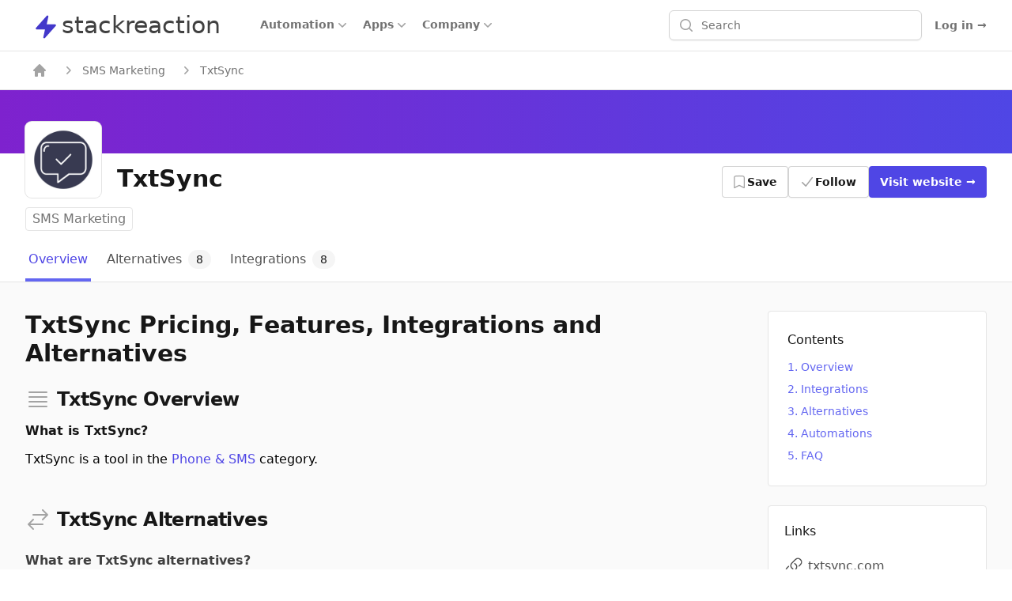

--- FILE ---
content_type: text/html; charset=utf-8
request_url: https://stackreaction.com/txtsync
body_size: 19308
content:
<!DOCTYPE html><html lang="en"><head><meta charSet="utf-8"/><meta name="viewport" content="width=device-width, initial-scale=1"/><link rel="preload" as="image" href="https://img.stackreaction.com/apps/logos/zapier_32.png"/><link rel="preload" as="image" href="https://img.stackreaction.com/apps/logos/zapier_40.png"/><link rel="stylesheet" href="/_next/static/css/69c417a14635a68a.css" data-precedence="next"/><link rel="stylesheet" href="/_next/static/css/0dffb57325612553.css" data-precedence="next"/><link rel="preload" as="script" fetchPriority="low" href="/_next/static/chunks/webpack-a25bb98682271da9.js"/><script src="/_next/static/chunks/fd9d1056-9327a8d932d96e38.js" async=""></script><script src="/_next/static/chunks/7023-9ef7b334e68cf87c.js" async=""></script><script src="/_next/static/chunks/main-app-0d9d9a432c2a7d4f.js" async=""></script><script src="/_next/static/chunks/app/%5Blocale%5D/error-de74ee78becaccfa.js" async=""></script><script src="/_next/static/chunks/9728-09e5b87496ebf545.js" async=""></script><script src="/_next/static/chunks/2022-b4e833754f630470.js" async=""></script><script src="/_next/static/chunks/654-e950b6623b8f7c48.js" async=""></script><script src="/_next/static/chunks/8576-5dbd039d06345ee0.js" async=""></script><script src="/_next/static/chunks/998-53f49d85c204c252.js" async=""></script><script src="/_next/static/chunks/756-3b1a73e08d5a163e.js" async=""></script><script src="/_next/static/chunks/7770-ccc9bb3283d38b5b.js" async=""></script><script src="/_next/static/chunks/8981-60bb643268c6a4c2.js" async=""></script><script src="/_next/static/chunks/3591-050c995746bc8118.js" async=""></script><script src="/_next/static/chunks/8963-96b8700392b19ce9.js" async=""></script><script src="/_next/static/chunks/2756-450a409f85e43f7b.js" async=""></script><script src="/_next/static/chunks/app/%5Blocale%5D/(application)/(home)/layout-7235bfa144cda283.js" async=""></script><script src="/_next/static/chunks/23-c450166cbb0c5d5d.js" async=""></script><script src="/_next/static/chunks/app/%5Blocale%5D/(application)/layout-110ec98da5caaf15.js" async=""></script><script src="/_next/static/chunks/8472-0c4773ee83a8a07b.js" async=""></script><script src="/_next/static/chunks/9343-54522e0837b0b36a.js" async=""></script><script src="/_next/static/chunks/231-b3c0b5b0252329e7.js" async=""></script><script src="/_next/static/chunks/8173-4848156095cc9dc8.js" async=""></script><script src="/_next/static/chunks/2748-c69ba5763fd78583.js" async=""></script><script src="/_next/static/chunks/3952-799290ad2ec33414.js" async=""></script><script src="/_next/static/chunks/app/%5Blocale%5D/(application)/(main)/%5Buniversal_slug%5D/page-6f3263bfe8957a4a.js" async=""></script><title>TxtSync Integrations, Alternatives and more in 2026</title><meta name="description" content="TxtSync is a tool in the Phone &amp; SMS category"/><link rel="author" href="https://stackreaction.com/@alextro"/><meta name="author" content="Alex Tro"/><meta name="category" content="technology"/><link rel="canonical" href="https://stackreaction.com/txtsync"/><meta property="og:title" content="TxtSync Integrations, Alternatives and more in 2026"/><meta property="og:description" content="TxtSync is a tool in the Phone &amp; SMS category"/><meta property="og:url" content="https://stackreaction.com/txtsync"/><meta property="og:locale" content="en"/><meta property="og:image" content="https://img.stackreaction.com/apps/profiles/txtsync.png"/><meta property="og:image:width" content="1200"/><meta property="og:image:height" content="600"/><meta property="og:image:alt" content="TxtSync"/><meta property="og:type" content="website"/><meta name="twitter:card" content="summary_large_image"/><meta name="twitter:creator" content="@stackreaction"/><meta name="twitter:title" content="TxtSync Integrations, Alternatives and more in 2026"/><meta name="twitter:description" content="TxtSync is a tool in the Phone &amp; SMS category"/><meta name="twitter:image" content="https://img.stackreaction.com/apps/profiles/txtsync.png"/><link rel="shortcut icon" href="/img/logo/favicon.ico"/><link rel="icon" href="/img/logo/favicon.ico"/><link rel="icon" href="/img/logo/logo-16px.png" sizes="16x16" type="image/png"/><link rel="icon" href="/img/logo/logo-32px.png" sizes="32x32" type="image/png"/><link rel="icon" href="/img/logo/logo-48px.png" sizes="48x48" type="image/png"/><link rel="icon" href="/img/logo/logo-120px.png" sizes="120x120" type="image/png"/><link rel="icon" href="/img/logo/logo-180px.png" sizes="180x180" type="image/png"/><link rel="icon" href="/img/logo/logo-192px.png" sizes="192x192" type="image/png"/><link rel="apple-touch-icon" href="/img/logo/logo-180px.png" sizes="180x180" type="image/png"/><script src="/_next/static/chunks/polyfills-78c92fac7aa8fdd8.js" noModule=""></script></head><body class="font-sans antialiased"><div><div class="min-h-screen"><div class="Toastify"></div><nav class="relative isolate z-10 bg-white border-b border-gray-200"><div class="mx-auto max-w-7xl px-0 sm:px-4 lg:px-8"><div class="flex h-16 justify-between sm:items-stretch"><div class="flex px-2 lg:px-0"><div class="flex flex-shrink-0 items-center px-1.5"><a href="/" class="p-0 focus:outline-none space-x-0.5"><span class="sr-only">stackreaction</span><span class="inline  pl-0.5 text-3xl text-gray-700"><svg xmlns="http://www.w3.org/2000/svg" viewBox="0 0 20 20" fill="currentColor" aria-hidden="true" data-slot="icon" class="text-crisp-700 inline h-8 w-8"><path d="M11.983 1.907a.75.75 0 0 0-1.292-.657l-8.5 9.5A.75.75 0 0 0 2.75 12h6.572l-1.305 6.093a.75.75 0 0 0 1.292.657l8.5-9.5A.75.75 0 0 0 17.25 8h-6.572l1.305-6.093Z"></path></svg></span><span class="inline pl-0.5 text-3xl text-gray-700">stackreaction</span></a></div><div class="hidden lg:flex lg:ml-9 lg:gap-x-9"><div class="inline-flex items-center border-b-2 border-transparent hover:border-crisp-500 hover:text-gray-700" data-headlessui-state=""><button class="hover:bg-gray-100  flex items-center gap-x-1 text-sm font-semibold text-gray-500 hover:text-gray-700 rounded px-2 py-1 outline-none" type="button" aria-expanded="false" data-headlessui-state=""><span>Automation</span><svg xmlns="http://www.w3.org/2000/svg" viewBox="0 0 20 20" fill="currentColor" aria-hidden="true" data-slot="icon" class="h-5 w-5 flex-none text-gray-400"><path fill-rule="evenodd" d="M5.22 8.22a.75.75 0 0 1 1.06 0L10 11.94l3.72-3.72a.75.75 0 1 1 1.06 1.06l-4.25 4.25a.75.75 0 0 1-1.06 0L5.22 9.28a.75.75 0 0 1 0-1.06Z" clip-rule="evenodd"></path></svg></button></div><div class="inline-flex items-center border-b-2 border-transparent hover:border-crisp-500 hover:text-gray-700" data-headlessui-state=""><button class="hover:bg-gray-100  flex items-center gap-x-1 text-sm font-semibold text-gray-500 hover:text-gray-700 rounded px-2 py-1 outline-none" type="button" aria-expanded="false" data-headlessui-state=""><span>Apps</span><svg xmlns="http://www.w3.org/2000/svg" viewBox="0 0 20 20" fill="currentColor" aria-hidden="true" data-slot="icon" class="h-5 w-5 flex-none text-gray-400"><path fill-rule="evenodd" d="M5.22 8.22a.75.75 0 0 1 1.06 0L10 11.94l3.72-3.72a.75.75 0 1 1 1.06 1.06l-4.25 4.25a.75.75 0 0 1-1.06 0L5.22 9.28a.75.75 0 0 1 0-1.06Z" clip-rule="evenodd"></path></svg></button></div><div class="inline-flex items-center border-b-2 border-transparent hover:border-crisp-500 hover:text-gray-700" data-headlessui-state=""><button class="hover:bg-gray-100  flex items-center gap-x-1 text-sm font-semibold text-gray-500 hover:text-gray-700 rounded px-2 py-1 outline-none" type="button" aria-expanded="false" data-headlessui-state="">Company<svg xmlns="http://www.w3.org/2000/svg" viewBox="0 0 20 20" fill="currentColor" aria-hidden="true" data-slot="icon" class="h-5 w-5 flex-none text-gray-400"><path fill-rule="evenodd" d="M5.22 8.22a.75.75 0 0 1 1.06 0L10 11.94l3.72-3.72a.75.75 0 1 1 1.06 1.06l-4.25 4.25a.75.75 0 0 1-1.06 0L5.22 9.28a.75.75 0 0 1 0-1.06Z" clip-rule="evenodd"></path></svg></button></div></div><div style="position:fixed;top:1px;left:1px;width:1px;height:0;padding:0;margin:-1px;overflow:hidden;clip:rect(0, 0, 0, 0);white-space:nowrap;border-width:0;display:none"></div></div><div class="flex-1 flex items-center justify-center px-0 lg:ml-6 lg:justify-end"><div class="max-w-lg w-full lg:max-w-xs relative"><div class="min-w-0 flex-1"><label for="search" class="sr-only">Search</label><div class="flex "><div class="hidden sm:block relative flex items-stretch flex-grow focus-within:z-10"><div class="absolute inset-y-0 left-0 pl-3 flex items-center pointer-events-none"><svg xmlns="http://www.w3.org/2000/svg" viewBox="0 0 20 20" fill="currentColor" aria-hidden="true" data-slot="icon" class="h-5 w-5 text-gray-400"><path fill-rule="evenodd" d="M9 3.5a5.5 5.5 0 1 0 0 11 5.5 5.5 0 0 0 0-11ZM2 9a7 7 0 1 1 12.452 4.391l3.328 3.329a.75.75 0 1 1-1.06 1.06l-3.329-3.328A7 7 0 0 1 2 9Z" clip-rule="evenodd"></path></svg></div><input id="search" class="block w-full pl-10 pr-3 py-2 border border-gray-300 rounded-md leading-5 bg-white shadow-sm placeholder-gray-500 focus:outline-none focus:placeholder-gray-400 focus:ring-1 focus:ring-crisp-600 focus:border-crisp-600 sm:text-sm" placeholder="Search" name="search" value=""/></div><button class="sm:hidden ml-auto flex-shrink-0 bg-white px-3 py-3 text-gray-400  hover:text-gray-500 focus:outline-none focus:ring-2 focus:ring-offset-2 focus:ring-crisp-500"><span class="sr-only">Search</span><svg xmlns="http://www.w3.org/2000/svg" viewBox="0 0 20 20" fill="currentColor" aria-hidden="true" data-slot="icon" class="h-6 w-6"><path fill-rule="evenodd" d="M9 3.5a5.5 5.5 0 1 0 0 11 5.5 5.5 0 0 0 0-11ZM2 9a7 7 0 1 1 12.452 4.391l3.328 3.329a.75.75 0 1 1-1.06 1.06l-3.329-3.328A7 7 0 0 1 2 9Z" clip-rule="evenodd"></path></svg></button></div></div><div class="text-sm z-10  mt-16 bg-white  overflow-auto rounded-md  max-h-56 absolute inset-x-0 top-0 border-gray-200"><ul class="w-full"></ul><ul class="w-full"></ul></div></div></div><div class="flex items-center lg:hidden"><button type="button" class="inline-flex items-center justify-center rounded-md p-3 text-gray-700"><span class="sr-only">Open main menu</span><svg xmlns="http://www.w3.org/2000/svg" fill="none" viewBox="0 0 24 24" stroke-width="1.5" stroke="currentColor" aria-hidden="true" data-slot="icon" class="h-6 w-6"><path stroke-linecap="round" stroke-linejoin="round" d="M3.75 6.75h16.5M3.75 12h16.5m-16.5 5.25h16.5"></path></svg></button></div><div class="hidden lg:ml-4 lg:flex lg:items-center"><div class="hidden lg:flex lg:flex-1 lg:justify-end"><a href="/earlyaccess" class="text-sm font-semibold leading-6 text-gray-500 hover:text-crisp-500">Log in <span aria-hidden="true">→</span></a></div></div></div></div><div style="position:fixed;top:1px;left:1px;width:1px;height:0;padding:0;margin:-1px;overflow:hidden;clip:rect(0, 0, 0, 0);white-space:nowrap;border-width:0;display:none"></div></nav><div class=""><script type="application/ld+json">{"@context":"https://schema.org","@type":"SoftwareApplication","applicationCategory":"Phone & SMS","name":"TxtSync","description":"TxtSync is a tool in the Phone & SMS category","image":"https://img.stackreaction.com/apps/logos/txtsync_192.png","operatingSystem":"Browser or not specified"}</script><script type="application/ld+json">{"@context":"https://schema.org","@type":"BreadcrumbList","itemListElement":[{"@type":"ListItem","position":1,"name":"home","item":"https://stackreaction.com/"},{"@type":"ListItem","position":2,"name":"SMS Marketing","item":"https://stackreaction.com/sms-marketing"},{"@type":"ListItem","position":3,"name":"TxtSync","item":"https://stackreaction.com/txtsync"}]}</script><div class="border-b border-gray-200"><nav class="flex py-0 mx-auto max-w-7xl px-6 xl:px-8" aria-label="Breadcrumb"><ol class="hidden sm:flex items-center space-x-2 truncate "><li><div class="flex items-center"><a href="/" aria-label="home" class="px-2 py-3.5 text-sm font-medium text-gray-500 hover:text-gray-700"><svg xmlns="http://www.w3.org/2000/svg" viewBox="0 0 20 20" fill="currentColor" aria-hidden="true" data-slot="icon" class="flex-shrink-0 h-5 w-5 text-gray-400"><path fill-rule="evenodd" d="M9.293 2.293a1 1 0 0 1 1.414 0l7 7A1 1 0 0 1 17 11h-1v6a1 1 0 0 1-1 1h-2a1 1 0 0 1-1-1v-3a1 1 0 0 0-1-1H9a1 1 0 0 0-1 1v3a1 1 0 0 1-1 1H5a1 1 0 0 1-1-1v-6H3a1 1 0 0 1-.707-1.707l7-7Z" clip-rule="evenodd"></path></svg></a></div></li><li><div class="flex items-center"><svg xmlns="http://www.w3.org/2000/svg" viewBox="0 0 20 20" fill="currentColor" aria-hidden="true" data-slot="icon" class="flex-shrink-0 h-5 w-5 text-gray-400"><path fill-rule="evenodd" d="M8.22 5.22a.75.75 0 0 1 1.06 0l4.25 4.25a.75.75 0 0 1 0 1.06l-4.25 4.25a.75.75 0 0 1-1.06-1.06L11.94 10 8.22 6.28a.75.75 0 0 1 0-1.06Z" clip-rule="evenodd"></path></svg><a href="/sms-marketing" aria-label="SMS Marketing" class="px-2 py-3.5 text-sm font-medium text-gray-500 hover:text-gray-700">SMS Marketing</a></div></li><li><div class="flex items-center"><svg xmlns="http://www.w3.org/2000/svg" viewBox="0 0 20 20" fill="currentColor" aria-hidden="true" data-slot="icon" class="flex-shrink-0 h-5 w-5 text-gray-400"><path fill-rule="evenodd" d="M8.22 5.22a.75.75 0 0 1 1.06 0l4.25 4.25a.75.75 0 0 1 0 1.06l-4.25 4.25a.75.75 0 0 1-1.06-1.06L11.94 10 8.22 6.28a.75.75 0 0 1 0-1.06Z" clip-rule="evenodd"></path></svg><span class="px-2 py-3.5 text-sm font-medium text-gray-500">TxtSync</span></div></li></ol><div class="flex sm:hidden"><a href="/sms-marketing" class="group inline-flex py-3.5 space-x-3 text-sm font-medium text-gray-500 hover:text-gray-700"><svg xmlns="http://www.w3.org/2000/svg" viewBox="0 0 20 20" fill="currentColor" aria-hidden="true" data-slot="icon" class="flex-shrink-0 h-5 w-5 text-gray-400 group-hover:text-gray-600"><path fill-rule="evenodd" d="M18 10a.75.75 0 0 1-.75.75H4.66l2.1 1.95a.75.75 0 1 1-1.02 1.1l-3.5-3.25a.75.75 0 0 1 0-1.1l3.5-3.25a.75.75 0 1 1 1.02 1.1l-2.1 1.95h12.59A.75.75 0 0 1 18 10Z" clip-rule="evenodd"></path></svg><span>SMS Marketing</span></a></div></nav></div><div class="bg-gradient-to-r from-purple-700 to-crisp-600 h-20  w-full object-cover"></div><article><header class="border-b border-gray-200"><div class="max-w-7xl mx-auto px-4 sm:px-6 lg:px-8"><div class=" text-center sm:text-left space-y-3"><div class="-mt-10  sm:flex sm:items-end sm:space-x-5  "><div class="sm:flex "><div class="h-24 w-24 bg-white rounded-lg p-2 ring-1 ring-gray-200 mx-auto"><img src="https://img.stackreaction.com/apps/logos/txtsync_192.png" alt="TxtSync" title="TxtSync" class="h-20 w-20 text-5xl text-white" width="192" height="192" loading="lazy"/></div></div><div class="mt-6 flex-auto sm:flex-1 sm:min-w-0 sm:flex sm:items-center sm:justify-end sm:space-x-6"><div class=" mt-6 min-w-0 flex-1"><p class="text-3xl font-bold text-gray-900 lg:truncate ">TxtSync</p></div><div class="mt-8"><div class="mx-0  grid grid-cols-3 sm:flex gap-3"><button type="button" class="inline-flex items-center gap-x-2 rounded bg-transparent py-2.5 px-3.5 text-sm font-semibold text-gray-900 hover:text-crisp-500 ring-1 ring-inset ring-gray-300"><svg xmlns="http://www.w3.org/2000/svg" fill="none" viewBox="0 0 24 24" stroke-width="1.5" stroke="currentColor" aria-hidden="true" data-slot="icon" class="-ml-0.5 h-5 w-5 text-gray-400"><path stroke-linecap="round" stroke-linejoin="round" d="M17.593 3.322c1.1.128 1.907 1.077 1.907 2.185V21L12 17.25 4.5 21V5.507c0-1.108.806-2.057 1.907-2.185a48.507 48.507 0 0 1 11.186 0Z"></path></svg>Save</button><button type="button" class="inline-flex items-center gap-x-1 rounded bg-white py-2.5 px-4 text-sm font-semibold text-gray-900 shadow-sm hover:ring-crisp-500 ring-1 ring-inset ring-gray-300"><svg xmlns="http://www.w3.org/2000/svg" viewBox="0 0 20 20" fill="currentColor" aria-hidden="true" data-slot="icon" class="-ml-0.5 h-5 w-5 text-gray-400"><path fill-rule="evenodd" d="M16.704 4.153a.75.75 0 0 1 .143 1.052l-8 10.5a.75.75 0 0 1-1.127.075l-4.5-4.5a.75.75 0 0 1 1.06-1.06l3.894 3.893 7.48-9.817a.75.75 0 0 1 1.05-.143Z" clip-rule="evenodd"></path></svg>Follow</button><a href="https://txtsync.com?ref=stackreaction" target="_bkank" class="rounded bg-crisp-600 py-2.5 px-3.5 text-sm font-semibold text-white shadow-sm hover:bg-crisp-500 focus-visible:outline focus-visible:outline-2 focus-visible:outline-offset-2 focus-visible:outline-crisp-600">Visit <span class="hidden lg:inline">website</span> <span aria-hidden="true">→</span></a></div></div></div></div><div class="space-y-3"><div class="flex items-center text-gray-500 "><a href="/sms-marketing" class="mx-auto sm:mx-0 px-2 py-0.5 rounded font-medium bg-white text-gray-500 border border-gray-200">SMS Marketing</a></div></div><nav class="mx-auto -mb-px flex md:block overflow-x-auto space-x-4 scrollbar-hide" aria-label="Tabs"><a href="/txtsync" class="border-crisp-500 text-crisp-600 group inline-flex items-center py-3 px-1 border-b-4 font-medium text-base hover:text-crisp-500" aria-current="page"><span>Overview</span></a><a href="/txtsync/alternatives" class="border-transparent text-gray-600 hover:text-gray-600 hover:border-crisp-500 group inline-flex items-center py-3 px-1 border-b-4 font-medium text-base hover:text-crisp-500"><span>Alternatives</span><span class="bg-gray-100 text-gray-900 ml-2 py-0.5 px-2.5 rounded-full text-sm font-medium">8</span></a><a href="/txtsync/integrations" class="border-transparent text-gray-600 hover:text-gray-600 hover:border-crisp-500 group inline-flex items-center py-3 px-1 border-b-4 font-medium text-base hover:text-crisp-500"><span>Integrations</span><span class="bg-gray-100 text-gray-900 ml-2 py-0.5 px-2.5 rounded-full text-sm font-medium">8</span></a></nav></div></div></header><div class="bg-gray-50 py-9"><div class="max-w-7xl mx-auto px-4 sm:px-6 lg:px-8  grid grid-cols-1 lg:grid-cols-12 gap-9"><main class="col-span-1 lg:col-span-9 space-y-6"><h1 class="text-3xl font-bold text-gray-900">TxtSync Pricing, Features, Integrations and Alternatives</h1><div class="space-y-12"><!--$--><div class=""><div class=""><div id="overview" class="h-0"></div><div class="flex items-center"><div class="flex-shrink-0"><svg xmlns="http://www.w3.org/2000/svg" fill="none" viewBox="0 0 24 24" stroke-width="1.5" stroke="currentColor" aria-hidden="true" data-slot="icon" class="h-8 w-8 text-gray-400"><path stroke-linecap="round" stroke-linejoin="round" d="M3.75 5.25h16.5m-16.5 4.5h16.5m-16.5 4.5h16.5m-16.5 4.5h16.5"></path></svg></div><div class="flex-1 ml-2"><h2 class="text-2xl font-semibold tracking-tight text-gray-900">TxtSync Overview</h2></div></div></div><div class="text-base space-y-3 mt-3"><h3 class="text-base font-semibold text-gray-900">What is TxtSync?</h3><p>TxtSync is a tool in the <a href="/phone-and-sms" class="text-crisp-600 font-medium hover:underline">Phone &amp; SMS</a> category.</p></div></div><!--/$--><!--$--><div></div><!--/$--><!--$--><!--/$--><!--$--><div class="space-y-6"><div class=""><div id="alternatives" class="h-0"></div><div class="flex items-center"><div class="flex-shrink-0"><svg xmlns="http://www.w3.org/2000/svg" fill="none" viewBox="0 0 24 24" stroke-width="1.5" stroke="currentColor" aria-hidden="true" data-slot="icon" class="h-8 w-8 text-gray-400"><path stroke-linecap="round" stroke-linejoin="round" d="M7.5 21 3 16.5m0 0L7.5 12M3 16.5h13.5m0-13.5L21 7.5m0 0L16.5 12M21 7.5H7.5"></path></svg></div><div class="flex-1 ml-2"><h2 class="text-2xl font-semibold tracking-tight text-gray-900">TxtSync Alternatives</h2></div></div></div><div class="space-y-3"><h3 class="text-base font-semibold text-gray-700">What are TxtSync alternatives?</h3><p><a href="/textlocal" class="text-crisp-600 font-medium hover:underline">Textlocal</a>, <a href="/attentive" class="text-crisp-600 font-medium hover:underline">Attentive</a>, <a href="/ez-texting" class="text-crisp-600 font-medium hover:underline">EZ Texting</a> and <a href="/infobip" class="text-crisp-600 font-medium hover:underline">Infobip</a> are the most popular alternatives to TxtSync.<!-- --> <a href="/sms-marketing" class="text-crisp-600 font-medium hover:underline">SMS Marketing</a>, <a href="/email-marketing" class="text-crisp-600 font-medium hover:underline">Email Marketing</a>, <a href="/phone-and-sms" class="text-crisp-600 font-medium hover:underline">Phone &amp; SMS</a> and <a href="/crm" class="text-crisp-600 font-medium hover:underline">CRM</a>  are the most popular app categories among TxtSync&#x27;s alternatives.</p><p>We have compiled a list of <strong>8</strong> TxtSync competitors so that you can choose the right tool.</p><div class="space-y-6"><div class="grid grid-cols-1 sm:grid-cols-2 md:grid-cols-2 lg:grid-cols-3 xl:grid-cols-4 gap-4"><div class="rounded border border-gray-300 bg-white hover:border-crisp-600/50"><div class="relative flex items-center space-x-1.5 pr-1.5"><div class="p-2  flex-shrink-0"><img src="https://img.stackreaction.com/apps/logos/textlocal_48.png" alt="Textlocal" title="Textlocal" class="w-12 h-12 rounded text-white" width="48" height="48" loading="lazy"/></div><div class=" flex-1 min-w-0"><a href="/textlocal" class="focus:outline-none"><span class="absolute inset-0" aria-hidden="true"></span><h3 class="text-sm font-medium text-gray-900 line-clamp-2">Textlocal</h3></a></div></div></div><div class="rounded border border-gray-300 bg-white hover:border-crisp-600/50"><div class="relative flex items-center space-x-1.5 pr-1.5"><div class="p-2  flex-shrink-0"><img src="https://img.stackreaction.com/apps/logos/attentive_48.png" alt="Attentive" title="Attentive" class="w-12 h-12 rounded text-white" width="48" height="48" loading="lazy"/></div><div class=" flex-1 min-w-0"><a href="/attentive" class="focus:outline-none"><span class="absolute inset-0" aria-hidden="true"></span><h3 class="text-sm font-medium text-gray-900 line-clamp-2">Attentive</h3></a></div></div></div><div class="rounded border border-gray-300 bg-white hover:border-crisp-600/50"><div class="relative flex items-center space-x-1.5 pr-1.5"><div class="p-2  flex-shrink-0"><img src="https://img.stackreaction.com/apps/logos/ez-texting_48.png" alt="EZ Texting" title="EZ Texting" class="w-12 h-12 rounded text-white" width="48" height="48" loading="lazy"/></div><div class=" flex-1 min-w-0"><a href="/ez-texting" title="An SMS marketing solution for businesses" class="focus:outline-none"><span class="absolute inset-0" aria-hidden="true"></span><h3 class="text-sm font-medium text-gray-900 line-clamp-2">EZ Texting</h3></a></div></div></div><div class="rounded border border-gray-300 bg-white hover:border-crisp-600/50"><div class="relative flex items-center space-x-1.5 pr-1.5"><div class="p-2  flex-shrink-0"><img src="https://img.stackreaction.com/apps/logos/infobip_48.png" alt="Infobip" title="Infobip" class="w-12 h-12 rounded text-white" width="48" height="48" loading="lazy"/></div><div class=" flex-1 min-w-0"><a href="/infobip" class="focus:outline-none"><span class="absolute inset-0" aria-hidden="true"></span><h3 class="text-sm font-medium text-gray-900 line-clamp-2">Infobip</h3></a></div></div></div><div class="rounded border border-gray-300 bg-white hover:border-crisp-600/50"><div class="relative flex items-center space-x-1.5 pr-1.5"><div class="p-2  flex-shrink-0"><img src="https://img.stackreaction.com/apps/logos/twilio_48.png" alt="Twilio" title="Twilio" class="w-12 h-12 rounded text-white" width="48" height="48" loading="lazy"/></div><div class=" flex-1 min-w-0"><a href="/twilio" title="A cloud communication platform, which brings voice, telephony, SMS, and messaging functionality to your app" class="focus:outline-none"><span class="absolute inset-0" aria-hidden="true"></span><h3 class="text-sm font-medium text-gray-900 line-clamp-2">Twilio</h3></a></div></div></div><div class="rounded border border-gray-300 bg-white hover:border-crisp-600/50"><div class="relative flex items-center space-x-1.5 pr-1.5"><div class="p-2  flex-shrink-0"><img src="https://img.stackreaction.com/apps/logos/omnisend_48.png" alt="Omnisend" title="Omnisend" class="w-12 h-12 rounded text-white" width="48" height="48" loading="lazy"/></div><div class=" flex-1 min-w-0"><a href="/omnisend" class="focus:outline-none"><span class="absolute inset-0" aria-hidden="true"></span><h3 class="text-sm font-medium text-gray-900 line-clamp-2">Omnisend</h3></a></div></div></div><div class="rounded border border-gray-300 bg-white hover:border-crisp-600/50"><div class="relative flex items-center space-x-1.5 pr-1.5"><div class="p-2  flex-shrink-0"><img src="https://img.stackreaction.com/apps/logos/thryv_48.png" alt="Thryv" title="Thryv" class="w-12 h-12 rounded text-white" width="48" height="48" loading="lazy"/></div><div class=" flex-1 min-w-0"><a href="/thryv" title="An end-to-end customer experience software for growing small businesses" class="focus:outline-none"><span class="absolute inset-0" aria-hidden="true"></span><h3 class="text-sm font-medium text-gray-900 line-clamp-2">Thryv</h3></a></div></div></div><div class="rounded border border-gray-300 bg-white hover:border-crisp-600/50"><div class="relative flex items-center space-x-1.5 pr-1.5"><div class="p-2  flex-shrink-0"><img src="https://img.stackreaction.com/apps/logos/plivo_48.png" alt="Plivo" title="Plivo" class="w-12 h-12 rounded text-white" width="48" height="48" loading="lazy"/></div><div class=" flex-1 min-w-0"><a href="/plivo" title="A communication platform for global voice and messaging applications" class="focus:outline-none"><span class="absolute inset-0" aria-hidden="true"></span><h3 class="text-sm font-medium text-gray-900 line-clamp-2">Plivo</h3></a></div></div></div></div><div class="text-center relative rounded-full py-3 px-9 text-base leading-6 text-gray-600 ring-1 ring-gray-900/10 hover:ring-gray-900/20"><a href="/txtsync/alternatives" class="font-semibold text-crisp-600"><span class="absolute inset-0" aria-hidden="true"></span>View all TxtSync alternatives<!-- --> <span aria-hidden="true">→</span></a></div></div></div></div><!--/$--><!--$--><div class="space-y-6"><div class=""><div id="integrations" class="h-0"></div><div class="flex items-center"><div class="flex-shrink-0"><svg xmlns="http://www.w3.org/2000/svg" fill="none" viewBox="0 0 24 24" stroke-width="1.5" stroke="currentColor" aria-hidden="true" data-slot="icon" class="h-8 w-8 text-gray-400"><path stroke-linecap="round" stroke-linejoin="round" d="M16.023 9.348h4.992v-.001M2.985 19.644v-4.992m0 0h4.992m-4.993 0 3.181 3.183a8.25 8.25 0 0 0 13.803-3.7M4.031 9.865a8.25 8.25 0 0 1 13.803-3.7l3.181 3.182m0-4.991v4.99"></path></svg></div><div class="flex-1 ml-2"><h2 class="text-2xl font-semibold tracking-tight text-gray-900">TxtSync integrations</h2></div></div></div><div class="space-y-3"><p class="text-base text-gray-500">Which tools can be integrated with <!-- -->TxtSync<!-- -->? </p><p class="text-base text-gray-500"><a href="/freshdesk"><strong>Freshdesk</strong></a>, <a href="/mailchimp"><strong>Mailchimp</strong></a>, <a href="/salesforce"><strong>Salesforce</strong></a>, <a href="/gmail"><strong>Gmail</strong></a>, <a href="/pipedrive"><strong>Pipedrive</strong></a>, <!-- --> and <a href="/slack"><strong>Slack</strong></a> are the most popular tools that <!-- -->TxtSync<!-- --> integrates with. </p><p class="text-base text-gray-500"></p><p class="text-base text-gray-500">Most often, <!-- -->TxtSync<!-- --> is integrated with tools from <strong>CRM</strong>, <strong>Customer Support</strong>, <!-- --> and <strong>Email Marketing</strong> categories. </p><p class="text-base text-gray-500"><a href="/txtsync"><strong>Zapier</strong></a> and <a href="/txtsync"><strong>Microsoft-flow</strong></a> are the most popular workflow automation services with built-in connectors between TxtSync and other tools. </p><p class="text-base text-gray-500">Explore a list of popular <strong>8</strong> tools that integrate with <!-- -->TxtSync<!-- -->.</p></div><div class="space-y-6"><div class="grid grid-cols-1 gap-4 lg:grid-cols-2 xl:grid-cols-3"><div class=" rounded border border-gray-300 bg-white hover:border-crisp-600/50"><div class="relative flex items-center space-x-1.5 pr-1.5"><div class="p-2  flex-shrink-0"><img src="https://img.stackreaction.com/apps/logos/freshdesk_48.png" alt="Freshdesk" title="Freshdesk" class="w-12 h-12 rounded text-white" width="48" height="48" loading="lazy"/></div><div class=" flex-1 min-w-0"><a href="/txtsync/integrations/freshdesk" title="TxtSync to Freshdesk integration" class="focus:outline-none"><span class="absolute inset-0" aria-hidden="true"></span><h3 class="text-sm font-medium text-gray-900 line-clamp-2">TxtSync to Freshdesk</h3></a></div></div></div><div class=" rounded border border-gray-300 bg-white hover:border-crisp-600/50"><div class="relative flex items-center space-x-1.5 pr-1.5"><div class="p-2  flex-shrink-0"><img src="https://img.stackreaction.com/apps/logos/mailchimp_48.png" alt="Mailchimp" title="Mailchimp" class="w-12 h-12 rounded text-white" width="48" height="48" loading="lazy"/></div><div class=" flex-1 min-w-0"><a href="/txtsync/integrations/mailchimp" title="TxtSync to Mailchimp integration" class="focus:outline-none"><span class="absolute inset-0" aria-hidden="true"></span><h3 class="text-sm font-medium text-gray-900 line-clamp-2">TxtSync to Mailchimp</h3></a></div></div></div><div class=" rounded border border-gray-300 bg-white hover:border-crisp-600/50"><div class="relative flex items-center space-x-1.5 pr-1.5"><div class="p-2  flex-shrink-0"><img src="https://img.stackreaction.com/apps/logos/salesforce_48.png" alt="Salesforce" title="Salesforce" class="w-12 h-12 rounded text-white" width="48" height="48" loading="lazy"/></div><div class=" flex-1 min-w-0"><a href="/txtsync/integrations/salesforce" title="TxtSync to Salesforce integration" class="focus:outline-none"><span class="absolute inset-0" aria-hidden="true"></span><h3 class="text-sm font-medium text-gray-900 line-clamp-2">TxtSync to Salesforce</h3></a></div></div></div><div class=" rounded border border-gray-300 bg-white hover:border-crisp-600/50"><div class="relative flex items-center space-x-1.5 pr-1.5"><div class="p-2  flex-shrink-0"><img src="https://img.stackreaction.com/apps/logos/gmail_48.png" alt="Gmail" title="Gmail" class="w-12 h-12 rounded text-white" width="48" height="48" loading="lazy"/></div><div class=" flex-1 min-w-0"><a href="/txtsync/integrations/gmail" title="TxtSync to Gmail integration" class="focus:outline-none"><span class="absolute inset-0" aria-hidden="true"></span><h3 class="text-sm font-medium text-gray-900 line-clamp-2">TxtSync to Gmail</h3></a></div></div></div><div class=" rounded border border-gray-300 bg-white hover:border-crisp-600/50"><div class="relative flex items-center space-x-1.5 pr-1.5"><div class="p-2  flex-shrink-0"><img src="https://img.stackreaction.com/apps/logos/pipedrive_48.png" alt="Pipedrive" title="Pipedrive" class="w-12 h-12 rounded text-white" width="48" height="48" loading="lazy"/></div><div class=" flex-1 min-w-0"><a href="/txtsync/integrations/pipedrive" title="TxtSync to Pipedrive integration" class="focus:outline-none"><span class="absolute inset-0" aria-hidden="true"></span><h3 class="text-sm font-medium text-gray-900 line-clamp-2">TxtSync to Pipedrive</h3></a></div></div></div><div class=" rounded border border-gray-300 bg-white hover:border-crisp-600/50"><div class="relative flex items-center space-x-1.5 pr-1.5"><div class="p-2  flex-shrink-0"><img src="https://img.stackreaction.com/apps/logos/slack_48.png" alt="Slack" title="Slack" class="w-12 h-12 rounded text-white" width="48" height="48" loading="lazy"/></div><div class=" flex-1 min-w-0"><a href="/txtsync/integrations/slack" title="TxtSync to Slack integration" class="focus:outline-none"><span class="absolute inset-0" aria-hidden="true"></span><h3 class="text-sm font-medium text-gray-900 line-clamp-2">TxtSync to Slack</h3></a></div></div></div><div class=" rounded border border-gray-300 bg-white hover:border-crisp-600/50"><div class="relative flex items-center space-x-1.5 pr-1.5"><div class="p-2  flex-shrink-0"><img src="https://img.stackreaction.com/apps/logos/woocommerce_48.png" alt="WooCommerce" title="WooCommerce" class="w-12 h-12 rounded text-white" width="48" height="48" loading="lazy"/></div><div class=" flex-1 min-w-0"><a href="/txtsync/integrations/woocommerce" title="TxtSync to WooCommerce integration" class="focus:outline-none"><span class="absolute inset-0" aria-hidden="true"></span><h3 class="text-sm font-medium text-gray-900 line-clamp-2">TxtSync to WooCommerce</h3></a></div></div></div><div class=" rounded border border-gray-300 bg-white hover:border-crisp-600/50"><div class="relative flex items-center space-x-1.5 pr-1.5"><div class="p-2  flex-shrink-0"><img src="https://img.stackreaction.com/apps/logos/xero_48.png" alt="Xero" title="Xero" class="w-12 h-12 rounded text-white" width="48" height="48" loading="lazy"/></div><div class=" flex-1 min-w-0"><a href="/txtsync/integrations/xero" title="TxtSync to Xero integration" class="focus:outline-none"><span class="absolute inset-0" aria-hidden="true"></span><h3 class="text-sm font-medium text-gray-900 line-clamp-2">TxtSync to Xero</h3></a></div></div></div></div></div><div class="text-center relative rounded-full py-3 px-9 text-base leading-6 text-gray-600 ring-1 ring-gray-900/10 hover:ring-gray-900/20"><a href="txtsync/integrations" class="font-semibold text-crisp-600"><span class="absolute inset-0" aria-hidden="true"></span>View all TxtSync integrations<!-- --> <span aria-hidden="true">→</span></a></div></div><!--/$--><!--$--><!--/$--><!--$--><div class="mt-9 space-y-6"><div class=""><div id="actions" class="h-0"></div><div class="flex items-center"><div class="flex-shrink-0"><svg xmlns="http://www.w3.org/2000/svg" fill="none" viewBox="0 0 24 24" stroke-width="1.5" stroke="currentColor" aria-hidden="true" data-slot="icon" class="h-8 w-8 text-gray-400"><path stroke-linecap="round" stroke-linejoin="round" d="M21 7.5V18M15 7.5V18M3 16.811V8.69c0-.864.933-1.406 1.683-.977l7.108 4.061a1.125 1.125 0 0 1 0 1.954l-7.108 4.061A1.125 1.125 0 0 1 3 16.811Z"></path></svg></div><div class="flex-1 ml-2"><h2 class="text-2xl font-semibold tracking-tight text-gray-900">TxtSync Triggers and Actions</h2></div></div></div><div class="mb-9 grid grid-cols-1 md:grid-cols-2 gap-x-4 "><ul role="list" class="col-span-1 "><li class="rounded hover:border-crisp-600 bg-white border border-gray-200 divide-y divide-gray-200 mt-4"><div class="w-full flex items-center justify-between p-3 space-x-4"><div class="flex"><img src="https://img.stackreaction.com/apps/logos/txtsync_32.png" alt="TxtSync" title="TxtSync" class=" h-8 w-8 rounded ring-2 ring-white text-white" width="32" height="32" loading="lazy"/></div><div class="flex-1 truncate"><div class="flex items-center space-x-3"><h3 class="text-gray-900 text-lg font-medium truncate">New inbound sms</h3></div><p class="mt-1 text-base text-gray-500 truncate">Triggers on inbound SMS.</p></div><div class="flex -space-x-3 relative z-0 overflow-hidden"><img src="https://img.stackreaction.com/apps/logos/zapier_32.png" alt="zapier" title="zapier" width="32" height="32" class="relative z-50 inline-block h-8 w-8 rounded-full ring-2 ring-white bg-white"/></div></div><div class="px-2 py-1 text-xs"><span class="text-red-800 bg-red-100 flex-shrink-0 inline-block px-2 py-0.5 font-medium rounded-md">trigger</span><span class=" text-gray-500 tracking-tight font-medium uppercase flex-shrink-0 inline-block px-2 py-0.5 ">by</span><span class="mr-1 my-1 flex-shrink-0 inline-block px-2 py-0.5 font-medium text-gray-800 bg-gray-100 rounded-md">zapier</span></div></li><li class="rounded hover:border-crisp-600 bg-white border border-gray-200 divide-y divide-gray-200 mt-4"><div class="w-full flex items-center justify-between p-3 space-x-4"><div class="flex"><img src="https://img.stackreaction.com/apps/logos/txtsync_32.png" alt="TxtSync" title="TxtSync" class=" h-8 w-8 rounded ring-2 ring-white text-white" width="32" height="32" loading="lazy"/></div><div class="flex-1 truncate"><div class="flex items-center space-x-3"><h3 class="text-gray-900 text-lg font-medium truncate">New outbound sms</h3></div><p class="mt-1 text-base text-gray-500 truncate">Triggers on outbound SMS. Please note to protect you from potentially causing an infinite loop of sending SMS, the Outbound SMS trigger is not invoked when sending an SMS from Zapier</p></div><div class="flex -space-x-3 relative z-0 overflow-hidden"><img src="https://img.stackreaction.com/apps/logos/zapier_32.png" alt="zapier" title="zapier" width="32" height="32" class="relative z-50 inline-block h-8 w-8 rounded-full ring-2 ring-white bg-white"/></div></div><div class="px-2 py-1 text-xs"><span class="text-red-800 bg-red-100 flex-shrink-0 inline-block px-2 py-0.5 font-medium rounded-md">trigger</span><span class=" text-gray-500 tracking-tight font-medium uppercase flex-shrink-0 inline-block px-2 py-0.5 ">by</span><span class="mr-1 my-1 flex-shrink-0 inline-block px-2 py-0.5 font-medium text-gray-800 bg-gray-100 rounded-md">zapier</span></div></li></ul><ul role="list" class="col-span-1 "><li class="rounded hover:border-crisp-600 bg-white border border-gray-200 divide-y divide-gray-200 mt-4"><div class="w-full flex items-center justify-between p-3 space-x-4"><div class="flex"><img src="https://img.stackreaction.com/apps/logos/txtsync_32.png" alt="TxtSync" title="TxtSync" class=" h-8 w-8 rounded ring-2 ring-white text-white" width="32" height="32" loading="lazy"/></div><div class="flex-1 truncate"><div class="flex items-center space-x-3"><h3 class="text-gray-900 text-lg font-medium truncate">Send sms</h3></div><p class="mt-1 text-base text-gray-500 truncate">Sends out a single SMS from a Sender ID or E164 number to a destination number.</p></div><div class="flex -space-x-3 relative z-0 overflow-hidden"><img src="https://img.stackreaction.com/apps/logos/zapier_32.png" alt="zapier" title="zapier" width="32" height="32" class="relative z-50 inline-block h-8 w-8 rounded-full ring-2 ring-white bg-white"/></div></div><div class="px-2 py-1 text-xs"><span class="text-green-800 bg-green-100 flex-shrink-0 inline-block px-2 py-0.5 font-medium rounded-md">action</span><span class=" text-gray-500 tracking-tight font-medium uppercase flex-shrink-0 inline-block px-2 py-0.5 ">by</span><span class="mr-1 my-1 flex-shrink-0 inline-block px-2 py-0.5 font-medium text-gray-800 bg-gray-100 rounded-md">zapier</span></div></li><li class="rounded hover:border-crisp-600 bg-white border border-gray-200 divide-y divide-gray-200 mt-4"><div class="w-full flex items-center justify-between p-3 space-x-4"><div class="flex"><img src="https://img.stackreaction.com/apps/logos/txtsync_32.png" alt="TxtSync" title="TxtSync" class=" h-8 w-8 rounded ring-2 ring-white text-white" width="32" height="32" loading="lazy"/></div><div class="flex-1 truncate"><div class="flex items-center space-x-3"><h3 class="text-gray-900 text-lg font-medium truncate">Bulk sms</h3></div><p class="mt-1 text-base text-gray-500 truncate">Sends out bulk SMS from a Sender ID or E164 number to a tag group.</p></div><div class="flex -space-x-3 relative z-0 overflow-hidden"><img src="https://img.stackreaction.com/apps/logos/zapier_32.png" alt="zapier" title="zapier" width="32" height="32" class="relative z-50 inline-block h-8 w-8 rounded-full ring-2 ring-white bg-white"/></div></div><div class="px-2 py-1 text-xs"><span class="text-green-800 bg-green-100 flex-shrink-0 inline-block px-2 py-0.5 font-medium rounded-md">action</span><span class=" text-gray-500 tracking-tight font-medium uppercase flex-shrink-0 inline-block px-2 py-0.5 ">by</span><span class="mr-1 my-1 flex-shrink-0 inline-block px-2 py-0.5 font-medium text-gray-800 bg-gray-100 rounded-md">zapier</span></div></li><li class="rounded hover:border-crisp-600 bg-white border border-gray-200 divide-y divide-gray-200 mt-4"><div class="w-full flex items-center justify-between p-3 space-x-4"><div class="flex"><img src="https://img.stackreaction.com/apps/logos/txtsync_32.png" alt="TxtSync" title="TxtSync" class=" h-8 w-8 rounded ring-2 ring-white text-white" width="32" height="32" loading="lazy"/></div><div class="flex-1 truncate"><div class="flex items-center space-x-3"><h3 class="text-gray-900 text-lg font-medium truncate">Create contact</h3></div><p class="mt-1 text-base text-gray-500 truncate">Creates a contact and allows tags to be applied to the contact.</p></div><div class="flex -space-x-3 relative z-0 overflow-hidden"><img src="https://img.stackreaction.com/apps/logos/zapier_32.png" alt="zapier" title="zapier" width="32" height="32" class="relative z-50 inline-block h-8 w-8 rounded-full ring-2 ring-white bg-white"/></div></div><div class="px-2 py-1 text-xs"><span class="text-green-800 bg-green-100 flex-shrink-0 inline-block px-2 py-0.5 font-medium rounded-md">action</span><span class=" text-gray-500 tracking-tight font-medium uppercase flex-shrink-0 inline-block px-2 py-0.5 ">by</span><span class="mr-1 my-1 flex-shrink-0 inline-block px-2 py-0.5 font-medium text-gray-800 bg-gray-100 rounded-md">zapier</span></div></li><li class="rounded hover:border-crisp-600 bg-white border border-gray-200 divide-y divide-gray-200 mt-4"><div class="w-full flex items-center justify-between p-3 space-x-4"><div class="flex"><img src="https://img.stackreaction.com/apps/logos/txtsync_32.png" alt="TxtSync" title="TxtSync" class=" h-8 w-8 rounded ring-2 ring-white text-white" width="32" height="32" loading="lazy"/></div><div class="flex-1 truncate"><div class="flex items-center space-x-3"><h3 class="text-gray-900 text-lg font-medium truncate">Find or create contact</h3></div><p class="mt-1 text-base text-gray-500 truncate">Search for contact by name, number or external reference.</p></div><div class="flex -space-x-3 relative z-0 overflow-hidden"><img src="https://img.stackreaction.com/apps/logos/zapier_32.png" alt="zapier" title="zapier" width="32" height="32" class="relative z-50 inline-block h-8 w-8 rounded-full ring-2 ring-white bg-white"/></div></div><div class="px-2 py-1 text-xs"><span class="text-green-800 bg-green-100 flex-shrink-0 inline-block px-2 py-0.5 font-medium rounded-md">action</span><span class=" text-gray-500 tracking-tight font-medium uppercase flex-shrink-0 inline-block px-2 py-0.5 ">by</span><span class="mr-1 my-1 flex-shrink-0 inline-block px-2 py-0.5 font-medium text-gray-800 bg-gray-100 rounded-md">zapier</span></div></li><li class="rounded hover:border-crisp-600 bg-white border border-gray-200 divide-y divide-gray-200 mt-4"><div class="w-full flex items-center justify-between p-3 space-x-4"><div class="flex"><img src="https://img.stackreaction.com/apps/logos/txtsync_32.png" alt="TxtSync" title="TxtSync" class=" h-8 w-8 rounded ring-2 ring-white text-white" width="32" height="32" loading="lazy"/></div><div class="flex-1 truncate"><div class="flex items-center space-x-3"><h3 class="text-gray-900 text-lg font-medium truncate">Update contact</h3></div><p class="mt-1 text-base text-gray-500 truncate">Updates a contact.</p></div><div class="flex -space-x-3 relative z-0 overflow-hidden"><img src="https://img.stackreaction.com/apps/logos/zapier_32.png" alt="zapier" title="zapier" width="32" height="32" class="relative z-50 inline-block h-8 w-8 rounded-full ring-2 ring-white bg-white"/></div></div><div class="px-2 py-1 text-xs"><span class="text-green-800 bg-green-100 flex-shrink-0 inline-block px-2 py-0.5 font-medium rounded-md">action</span><span class=" text-gray-500 tracking-tight font-medium uppercase flex-shrink-0 inline-block px-2 py-0.5 ">by</span><span class="mr-1 my-1 flex-shrink-0 inline-block px-2 py-0.5 font-medium text-gray-800 bg-gray-100 rounded-md">zapier</span></div></li></ul></div><div class="text-center relative rounded-full py-3 px-9 text-base leading-6 text-gray-600 ring-1 ring-gray-900/10 hover:ring-gray-900/20">Go to integrations page to <a href="txtsync/integrations" class="font-semibold text-crisp-600"><span class="absolute inset-0" aria-hidden="true"></span>view all TxtSync Triggers and Actions<!-- --> <span aria-hidden="true">→</span></a></div></div><!--/$--><!--$--><!--/$--><!--$--><div class="space-y-6"><div class=""><div id="automations" class="h-0"></div><div class="flex items-center"><div class="flex-shrink-0"><svg xmlns="http://www.w3.org/2000/svg" fill="none" viewBox="0 0 24 24" stroke-width="1.5" stroke="currentColor" aria-hidden="true" data-slot="icon" class="h-8 w-8 text-gray-400"><path stroke-linecap="round" stroke-linejoin="round" d="M9.75 3.104v5.714a2.25 2.25 0 0 1-.659 1.591L5 14.5M9.75 3.104c-.251.023-.501.05-.75.082m.75-.082a24.301 24.301 0 0 1 4.5 0m0 0v5.714c0 .597.237 1.17.659 1.591L19.8 15.3M14.25 3.104c.251.023.501.05.75.082M19.8 15.3l-1.57.393A9.065 9.065 0 0 1 12 15a9.065 9.065 0 0 0-6.23-.693L5 14.5m14.8.8 1.402 1.402c1.232 1.232.65 3.318-1.067 3.611A48.309 48.309 0 0 1 12 21c-2.773 0-5.491-.235-8.135-.687-1.718-.293-2.3-2.379-1.067-3.61L5 14.5"></path></svg></div><div class="flex-1 ml-2"><h2 class="text-2xl font-semibold tracking-tight text-gray-900">Popular Automation Scenarios using TxtSync</h2></div></div></div><p class="mt-2 text-sm text-gray-500"></p><div class="mt-6 grid grid-cols-1 lg:grid-cols-3 gap-4"><div class="col-span-1"><div class="h-full relative p-3  bg-gray-100 border border-gray-200 rounded hover:border-crisp-600"><div class="flex space-x-3 relative overflow-hidden"><div class="flex border-gray-200 border rounded-md bg-white"><div class="p-1  border-gray-200 border-r "><img src="https://img.stackreaction.com/apps/logos/pipedrive_40.png" alt="Pipedrive" title="Pipedrive" class="relative inline-block h-10 w-10 rounded-md text-white" width="40" height="40" loading="lazy"/></div><div class="p-1  border-gray-200 border-r "><img src="https://img.stackreaction.com/apps/logos/txtsync_40.png" alt="TxtSync" title="TxtSync" class="relative inline-block h-10 w-10 rounded-md text-white" width="40" height="40" loading="lazy"/></div></div><div class="p-1 border border-gray-200 rounded-md bg-white"><img src="https://img.stackreaction.com/apps/logos/zapier_40.png" alt="zapier" title="zapier" width="40" height="40" class="relative  inline-block h-10 w-10 rounded-md"/></div></div><div class="mt-3"><a href="/pipedrive/automations/21688-send-txtsync-sms-for-new-pipedrive-deals-using-zapier" class="text-gray-700 hover:text-crisp-600"><span class="absolute inset-0" aria-hidden="true"></span><h3 class="text-base font-medium ">Send TxtSync SMS for new Pipedrive deals<!-- --> using <!-- -->Zapier</h3></a></div></div></div><div class="col-span-1"><div class="h-full relative p-3  bg-gray-100 border border-gray-200 rounded hover:border-crisp-600"><div class="flex space-x-3 relative overflow-hidden"><div class="flex border-gray-200 border rounded-md bg-white"><div class="p-1  border-gray-200 border-r "><img src="https://img.stackreaction.com/apps/logos/woocommerce_40.png" alt="WooCommerce" title="WooCommerce" class="relative inline-block h-10 w-10 rounded-md text-white" width="40" height="40" loading="lazy"/></div><div class="p-1  border-gray-200 border-r "><img src="https://img.stackreaction.com/apps/logos/txtsync_40.png" alt="TxtSync" title="TxtSync" class="relative inline-block h-10 w-10 rounded-md text-white" width="40" height="40" loading="lazy"/></div></div><div class="p-1 border border-gray-200 rounded-md bg-white"><img src="https://img.stackreaction.com/apps/logos/zapier_40.png" alt="zapier" title="zapier" width="40" height="40" class="relative  inline-block h-10 w-10 rounded-md"/></div></div><div class="mt-3"><a href="/woocommerce/automations/21693-send-txtsync-sms-messages-for-new-woocommerce-orders-using-zapier" class="text-gray-700 hover:text-crisp-600"><span class="absolute inset-0" aria-hidden="true"></span><h3 class="text-base font-medium ">Send TxtSync SMS messages for new WooCommerce orders<!-- --> using <!-- -->Zapier</h3></a></div></div></div></div><div class="space-y-6"><div class="grid grid-cols-1 lg:grid-cols-2 xl:grid-cols-2 2xl:grid-cols-3 gap-4"><div class="col-span-1"><div class="h-full relative p-3  bg-gray-100 border border-gray-200 rounded hover:border-crisp-600"><div class="flex space-x-3 relative overflow-hidden"><div class="flex border-gray-200 border rounded-md bg-white"><div class="p-1  border-gray-200 border-r "><img src="https://img.stackreaction.com/apps/logos/pipedrive_40.png" alt="Pipedrive" title="Pipedrive" class="relative inline-block h-10 w-10 rounded-md text-white" width="40" height="40" loading="lazy"/></div><div class="p-1  border-gray-200 border-r "><img src="https://img.stackreaction.com/apps/logos/txtsync_40.png" alt="TxtSync" title="TxtSync" class="relative inline-block h-10 w-10 rounded-md text-white" width="40" height="40" loading="lazy"/></div></div><div class="p-1 border border-gray-200 rounded-md bg-white"><img src="https://img.stackreaction.com/apps/logos/zapier_40.png" alt="zapier" title="zapier" width="40" height="40" class="relative  inline-block h-10 w-10 rounded-md"/></div></div><div class="mt-3"><a href="/pipedrive/automations/21688-send-txtsync-sms-for-new-pipedrive-deals-using-zapier" class="text-gray-700 hover:text-crisp-600"><span class="absolute inset-0" aria-hidden="true"></span><h3 class="text-base font-medium ">Send TxtSync SMS for new Pipedrive deals<!-- --> using <!-- -->Zapier</h3></a></div></div></div><div class="col-span-1"><div class="h-full relative p-3  bg-gray-100 border border-gray-200 rounded hover:border-crisp-600"><div class="flex space-x-3 relative overflow-hidden"><div class="flex border-gray-200 border rounded-md bg-white"><div class="p-1  border-gray-200 border-r "><img src="https://img.stackreaction.com/apps/logos/woocommerce_40.png" alt="WooCommerce" title="WooCommerce" class="relative inline-block h-10 w-10 rounded-md text-white" width="40" height="40" loading="lazy"/></div><div class="p-1  border-gray-200 border-r "><img src="https://img.stackreaction.com/apps/logos/txtsync_40.png" alt="TxtSync" title="TxtSync" class="relative inline-block h-10 w-10 rounded-md text-white" width="40" height="40" loading="lazy"/></div></div><div class="p-1 border border-gray-200 rounded-md bg-white"><img src="https://img.stackreaction.com/apps/logos/zapier_40.png" alt="zapier" title="zapier" width="40" height="40" class="relative  inline-block h-10 w-10 rounded-md"/></div></div><div class="mt-3"><a href="/woocommerce/automations/21693-send-txtsync-sms-messages-for-new-woocommerce-orders-using-zapier" class="text-gray-700 hover:text-crisp-600"><span class="absolute inset-0" aria-hidden="true"></span><h3 class="text-base font-medium ">Send TxtSync SMS messages for new WooCommerce orders<!-- --> using <!-- -->Zapier</h3></a></div></div></div></div></div><div class="text-center relative rounded-full py-3 px-9 text-base leading-6 text-gray-600 ring-1 ring-gray-900/10 hover:ring-gray-900/20"><a href="txtsync/integrations" class="font-semibold text-crisp-600"><span class="absolute inset-0" aria-hidden="true"></span>All TxtSync integrations and automations<!-- --> <span aria-hidden="true">→</span></a></div></div><!--/$--><!--$--><div class=""><script type="application/ld+json">{"@context":"https://schema.org","@type":"FAQPage","mainEntity":[{"@type":"Question","name":"What are TxtSync's top competitors?","acceptedAnswer":{"@type":"Answer","text":"Textlocal, Attentive,  and EZ Texting are the most popular alternatives to TxtSync. "}},{"@type":"Question","name":"What apps integrate with TxtSync","acceptedAnswer":{"@type":"Answer","text":"Freshdesk, Mailchimp, Salesforce, Gmail, Pipedrive,  and Slack are the most popular tools that TxtSync integrates with. "}}]}</script><div class=""><div id="faq" class="h-0"></div><div class="flex items-center"><div class="flex-shrink-0"><svg xmlns="http://www.w3.org/2000/svg" fill="none" viewBox="0 0 24 24" stroke-width="1.5" stroke="currentColor" aria-hidden="true" data-slot="icon" class="h-8 w-8 text-gray-400"><path stroke-linecap="round" stroke-linejoin="round" d="M9.879 7.519c1.171-1.025 3.071-1.025 4.242 0 1.172 1.025 1.172 2.687 0 3.712-.203.179-.43.326-.67.442-.745.361-1.45.999-1.45 1.827v.75M21 12a9 9 0 1 1-18 0 9 9 0 0 1 18 0Zm-9 5.25h.008v.008H12v-.008Z"></path></svg></div><div class="flex-1 ml-2"><h2 class="text-2xl font-semibold tracking-tight text-gray-900">Frequently Asked Questions</h2></div></div></div><div class="bg-white rounded border border-gray-200 p-6 mt-6"><dl class="grid grid-cols-1 gap-y-10 md:grid-cols-2 md:gap-x-6 antialiased "><div><dt class="text-base font-semibold text-gray-900"><h3>What are TxtSync&#x27;s top competitors?</h3></dt><dd class="mt-3 text-base text-gray-500">Textlocal, Attentive,  and EZ Texting are the most popular alternatives to TxtSync. </dd></div><div><dt class="text-base font-semibold text-gray-900"><h3>What apps integrate with TxtSync</h3></dt><dd class="mt-3 text-base text-gray-500">Freshdesk, Mailchimp, Salesforce, Gmail, Pipedrive,  and Slack are the most popular tools that TxtSync integrates with. </dd></div></dl></div></div><!--/$--></div></main><aside class="col-span-1 lg:col-span-3 space-y-6 pb-6"><div class="p-6 bg-white lg:rounded border border-gray-200"><p class="text-base font-medium text-gray-900">Contents</p><ul role="list" class="mt-2 list-decimal list-inside text-sm font-medium"><li class="py-1 text-crisp-500"><a href="#overview" class="text-crisp-500 hover:underline hover:text-crisp-500">Overview</a></li><li class="py-1 text-crisp-500"><a href="#integrations" class="text-crisp-500 hover:underline hover:text-crisp-500">Integrations</a></li><li class="py-1 text-crisp-500"><a href="#alternatives" class="text-crisp-500 hover:underline hover:text-crisp-500">Alternatives</a></li><li class="py-1 text-crisp-500"><a href="#automations" class="text-crisp-500 hover:underline hover:text-crisp-500">Automations</a></li><li class="py-1 text-crisp-500"><a href="#faq" class="text-crisp-500 hover:underline hover:text-crisp-500">FAQ</a></li></ul></div><section class="p-5 rounded bg-white border border-gray-200 space-y-3"><div class="space-y-3"><p class="text-base font-medium text-gray-900">Links</p><ul class="divide-y divide-gray-100 text-gray-600"><li class="py-2"><a href="https://txtsync.com?ref=stackreaction" class="flex items-center text-base " target="_blank"><svg xmlns="http://www.w3.org/2000/svg" fill="none" viewBox="0 0 24 24" stroke-width="1.5" stroke="currentColor" aria-hidden="true" data-slot="icon" class="mr-1.5 h-6 w-6 flex-shrink-0 "><path stroke-linecap="round" stroke-linejoin="round" d="M13.19 8.688a4.5 4.5 0 0 1 1.242 7.244l-4.5 4.5a4.5 4.5 0 0 1-6.364-6.364l1.757-1.757m13.35-.622 1.757-1.757a4.5 4.5 0 0 0-6.364-6.364l-4.5 4.5a4.5 4.5 0 0 0 1.242 7.244"></path></svg>txtsync.com</a></li></ul></div><div class="space-y-3"><p class="text-base font-medium text-gray-900">Social</p><div class="text-gray-600 text-base"><a href="https://facebook.com/txtsync" class="inline-flex space-x-3" target="_blank" title="Facebook"><svg fill="currentColor" viewBox="0 0 24 24" class="mr-1.5 h-6 w-6 flex-shrink-0"><path fill-rule="evenodd" clip-rule="evenodd" d="M22 12c0-5.523-4.477-10-10-10S2 6.477 2 12c0 4.991 3.657 9.128 8.438 9.878v-6.987h-2.54V12h2.54V9.797c0-2.506 1.492-3.89 3.777-3.89 1.094 0 2.238.195 2.238.195v2.46h-1.26c-1.243 0-1.63.771-1.63 1.562V12h2.773l-.443 2.89h-2.33v6.988C18.343 21.128 22 16.991 22 12z"></path></svg></a><a href="https://twitter.com/txtsync" class="inline-flex space-x-3" target="_blank" title="Twitter"><svg fill="currentColor" viewBox="0 0 24 24" class="mr-1.5 h-6 w-6 flex-shrink-0"><path fill-rule="evenodd" clip-rule="evenodd" d="M8.29 20.251c7.547 0 11.675-6.253 11.675-11.675 0-.178 0-.355-.012-.53A8.348 8.348 0 0022 5.92a8.19 8.19 0 01-2.357.646 4.118 4.118 0 001.804-2.27 8.224 8.224 0 01-2.605.996 4.107 4.107 0 00-6.993 3.743 11.65 11.65 0 01-8.457-4.287 4.106 4.106 0 001.27 5.477A4.072 4.072 0 012.8 9.713v.052a4.105 4.105 0 003.292 4.022 4.095 4.095 0 01-1.853.07 4.108 4.108 0 003.834 2.85A8.233 8.233 0 012 18.407a11.616 11.616 0 006.29 1.84"></path></svg></a></div></div></section><div id="Commonly used as" class="p-5 space-y-3 bg-white rounded border border-gray-200"><p class="text-base font-medium text-gray-900">Commonly used as</p><ul class=""><li><p><a href="/phone-and-sms" class="group flex items-center px-3 py-2 text-base text-gray-700 rounded-md hover:text-gray-900 hover:bg-gray-100"><span class="truncate">Phone &amp; SMS</span></a></p></li></ul></div></aside></div></div></article><div class="p-9"><p class="text-base text-gray-500">This page was last updated on<strong title="2026-01-27 07:09:28" class="ml-1.5"><time dateTime="2026-01-27" itemProp="dateModified">January 27, 2026</time></strong></p></div></div><footer class="bg-gray-900" aria-labelledby="footer-heading"><h2 id="footer-heading" class="sr-only">Footer</h2><div class="mx-auto max-w-7xl px-6 pb-8 pt-20 sm:pt-24 lg:px-8 lg:pt-32"><div class="xl:grid xl:grid-cols-3 xl:gap-8"><div class="grid grid-cols-2 gap-8 xl:col-span-2"><div class="md:grid md:grid-cols-2 md:gap-8"><div><h3 class="text-sm font-semibold leading-6 text-white">Tools</h3><ul role="list" class="mt-6 space-y-4"><li><a href="/categories" class="text-sm leading-6 text-gray-300 hover:text-white">App Categories</a></li><li><a href="/integrations" class="text-sm leading-6 text-gray-300 hover:text-white">App Integrations</a></li><li><a href="/workflow-automation/templates" class="text-sm leading-6 text-gray-300 hover:text-white">Automation Templates</a></li></ul></div><div class="mt-10 md:mt-0"><h3 class="text-sm font-semibold leading-6 text-white">Company</h3><ul role="list" class="mt-6 space-y-4"><li><a href="/about" class="text-sm leading-6 text-gray-300 hover:text-white">About</a></li><li><a href="/contacts" class="text-sm leading-6 text-gray-300 hover:text-white">Contacts</a></li><li><a href="/feedback" class="text-sm leading-6 text-gray-300 hover:text-white">Feedback</a></li></ul></div></div><div class="md:grid md:grid-cols-2 md:gap-8"><div><h3 class="text-sm font-semibold leading-6 text-white">Legal</h3><ul role="list" class="mt-6 space-y-4"><li><a href="/privacy" class="text-sm leading-6 text-gray-300 hover:text-white">Privacy</a></li><li><a href="/terms" class="text-sm leading-6 text-gray-300 hover:text-white">Terms</a></li></ul></div></div></div><div class="mt-10 xl:mt-0"><h3 class="text-sm font-semibold leading-6 text-white">About</h3><p class="mt-2 text-sm leading-6 text-gray-300">StackReaction is a public software and integrations marketplace. We help you to find the right tool, integration, or automation scenario to empower your business.</p></div></div><div class="mt-16 border-t border-white/10 pt-8 sm:mt-20 md:flex md:items-center md:justify-between lg:mt-24"><div class="flex space-x-6 md:order-2"><a href="https://www.instagram.com/stackreaction/" class="text-gray-500 hover:text-gray-400" target="_blank"><span class="sr-only">Instagram</span><svg fill="currentColor" viewBox="0 0 24 24" class="h-6 w-6"><path fill-rule="evenodd" d="M12.315 2c2.43 0 2.784.013 3.808.06 1.064.049 1.791.218 2.427.465a4.902 4.902 0 011.772 1.153 4.902 4.902 0 011.153 1.772c.247.636.416 1.363.465 2.427.048 1.067.06 1.407.06 4.123v.08c0 2.643-.012 2.987-.06 4.043-.049 1.064-.218 1.791-.465 2.427a4.902 4.902 0 01-1.153 1.772 4.902 4.902 0 01-1.772 1.153c-.636.247-1.363.416-2.427.465-1.067.048-1.407.06-4.123.06h-.08c-2.643 0-2.987-.012-4.043-.06-1.064-.049-1.791-.218-2.427-.465a4.902 4.902 0 01-1.772-1.153 4.902 4.902 0 01-1.153-1.772c-.247-.636-.416-1.363-.465-2.427-.047-1.024-.06-1.379-.06-3.808v-.63c0-2.43.013-2.784.06-3.808.049-1.064.218-1.791.465-2.427a4.902 4.902 0 011.153-1.772A4.902 4.902 0 015.45 2.525c.636-.247 1.363-.416 2.427-.465C8.901 2.013 9.256 2 11.685 2h.63zm-.081 1.802h-.468c-2.456 0-2.784.011-3.807.058-.975.045-1.504.207-1.857.344-.467.182-.8.398-1.15.748-.35.35-.566.683-.748 1.15-.137.353-.3.882-.344 1.857-.047 1.023-.058 1.351-.058 3.807v.468c0 2.456.011 2.784.058 3.807.045.975.207 1.504.344 1.857.182.466.399.8.748 1.15.35.35.683.566 1.15.748.353.137.882.3 1.857.344 1.054.048 1.37.058 4.041.058h.08c2.597 0 2.917-.01 3.96-.058.976-.045 1.505-.207 1.858-.344.466-.182.8-.398 1.15-.748.35-.35.566-.683.748-1.15.137-.353.3-.882.344-1.857.048-1.055.058-1.37.058-4.041v-.08c0-2.597-.01-2.917-.058-3.96-.045-.976-.207-1.505-.344-1.858a3.097 3.097 0 00-.748-1.15 3.098 3.098 0 00-1.15-.748c-.353-.137-.882-.3-1.857-.344-1.023-.047-1.351-.058-3.807-.058zM12 6.865a5.135 5.135 0 110 10.27 5.135 5.135 0 010-10.27zm0 1.802a3.333 3.333 0 100 6.666 3.333 3.333 0 000-6.666zm5.338-3.205a1.2 1.2 0 110 2.4 1.2 1.2 0 010-2.4z" clip-rule="evenodd"></path></svg></a><a href="https://twitter.com/stackreaction" class="text-gray-500 hover:text-gray-400" target="_blank"><span class="sr-only">Twitter</span><svg fill="currentColor" viewBox="0 0 24 24" class="h-6 w-6"><path d="M8.29 20.251c7.547 0 11.675-6.253 11.675-11.675 0-.178 0-.355-.012-.53A8.348 8.348 0 0022 5.92a8.19 8.19 0 01-2.357.646 4.118 4.118 0 001.804-2.27 8.224 8.224 0 01-2.605.996 4.107 4.107 0 00-6.993 3.743 11.65 11.65 0 01-8.457-4.287 4.106 4.106 0 001.27 5.477A4.072 4.072 0 012.8 9.713v.052a4.105 4.105 0 003.292 4.022 4.095 4.095 0 01-1.853.07 4.108 4.108 0 003.834 2.85A8.233 8.233 0 012 18.407a11.616 11.616 0 006.29 1.84"></path></svg></a></div><p class="mt-8 text-xs leading-5 text-gray-400 md:order-1 md:mt-0">© 2026 Stackreaction. All rights reserved.</p></div></div></footer></div></div><script src="/_next/static/chunks/webpack-a25bb98682271da9.js" async=""></script><script>(self.__next_f=self.__next_f||[]).push([0]);self.__next_f.push([2,null])</script><script>self.__next_f.push([1,"1:HL[\"/_next/static/css/69c417a14635a68a.css\",\"style\"]\n2:HL[\"/_next/static/css/0dffb57325612553.css\",\"style\"]\n"])</script><script>self.__next_f.push([1,"3:I[95751,[],\"\"]\n6:I[39275,[],\"\"]\n9:I[61343,[],\"\"]\nc:I[88169,[\"6816\",\"static/chunks/app/%5Blocale%5D/error-de74ee78becaccfa.js\"],\"default\"]\nf:I[76130,[],\"\"]\n7:[\"locale\",\"en\",\"d\"]\n8:[\"universal_slug\",\"txtsync\",\"d\"]\n10:[]\n"])</script><script>self.__next_f.push([1,"0:[null,[\"$\",\"$L3\",null,{\"buildId\":\"G_5I2r--B8uBdjkIboW3q\",\"assetPrefix\":\"\",\"initialCanonicalUrl\":\"/txtsync\",\"initialTree\":[\"\",{\"children\":[[\"locale\",\"en\",\"d\"],{\"children\":[\"(application)\",{\"children\":[\"(main)\",{\"children\":[[\"universal_slug\",\"txtsync\",\"d\"],{\"children\":[\"__PAGE__\",{}]}]}]}]},\"$undefined\",\"$undefined\",true]}],\"initialSeedData\":[\"\",{\"children\":[[\"locale\",\"en\",\"d\"],{\"children\":[\"(application)\",{\"children\":[\"(main)\",{\"children\":[[\"universal_slug\",\"txtsync\",\"d\"],{\"children\":[\"__PAGE__\",{},[[\"$L4\",\"$L5\"],null],null]},[\"$\",\"$L6\",null,{\"parallelRouterKey\":\"children\",\"segmentPath\":[\"children\",\"$7\",\"children\",\"(application)\",\"children\",\"(main)\",\"children\",\"$8\",\"children\"],\"error\":\"$undefined\",\"errorStyles\":\"$undefined\",\"errorScripts\":\"$undefined\",\"template\":[\"$\",\"$L9\",null,{}],\"templateStyles\":\"$undefined\",\"templateScripts\":\"$undefined\",\"notFound\":\"$undefined\",\"notFoundStyles\":\"$undefined\",\"styles\":null}],null]},[\"$La\",null],null]},[\"$Lb\",null],null]},[[\"$\",\"html\",null,{\"lang\":\"en\",\"children\":[\"$\",\"body\",null,{\"className\":\"font-sans antialiased\",\"children\":[\"$\",\"div\",null,{\"children\":[\"$\",\"$L6\",null,{\"parallelRouterKey\":\"children\",\"segmentPath\":[\"children\",\"$7\",\"children\"],\"error\":\"$c\",\"errorStyles\":[],\"errorScripts\":[],\"template\":[\"$\",\"$L9\",null,{}],\"templateStyles\":\"$undefined\",\"templateScripts\":\"$undefined\",\"notFound\":\"$Ld\",\"notFoundStyles\":[],\"styles\":[[\"$\",\"link\",\"0\",{\"rel\":\"stylesheet\",\"href\":\"/_next/static/css/0dffb57325612553.css\",\"precedence\":\"next\",\"crossOrigin\":\"$undefined\"}]]}]}]}]}],null],null]},[\"$\",\"$L6\",null,{\"parallelRouterKey\":\"children\",\"segmentPath\":[\"children\"],\"error\":\"$undefined\",\"errorStyles\":\"$undefined\",\"errorScripts\":\"$undefined\",\"template\":[\"$\",\"$L9\",null,{}],\"templateStyles\":\"$undefined\",\"templateScripts\":\"$undefined\",\"notFound\":[[\"$\",\"title\",null,{\"children\":\"404: This page could not be found.\"}],[\"$\",\"div\",null,{\"style\":{\"fontFamily\":\"system-ui,\\\"Segoe UI\\\",Roboto,Helvetica,Arial,sans-serif,\\\"Apple Color Emoji\\\",\\\"Segoe UI Emoji\\\"\",\"height\":\"100vh\",\"textAlign\":\"center\",\"display\":\"flex\",\"flexDirection\":\"column\",\"alignItems\":\"center\",\"justifyContent\":\"center\"},\"children\":[\"$\",\"div\",null,{\"children\":[[\"$\",\"style\",null,{\"dangerouslySetInnerHTML\":{\"__html\":\"body{color:#000;background:#fff;margin:0}.next-error-h1{border-right:1px solid rgba(0,0,0,.3)}@media (prefers-color-scheme:dark){body{color:#fff;background:#000}.next-error-h1{border-right:1px solid rgba(255,255,255,.3)}}\"}}],[\"$\",\"h1\",null,{\"className\":\"next-error-h1\",\"style\":{\"display\":\"inline-block\",\"margin\":\"0 20px 0 0\",\"padding\":\"0 23px 0 0\",\"fontSize\":24,\"fontWeight\":500,\"verticalAlign\":\"top\",\"lineHeight\":\"49px\"},\"children\":\"404\"}],[\"$\",\"div\",null,{\"style\":{\"display\":\"inline-block\"},\"children\":[\"$\",\"h2\",null,{\"style\":{\"fontSize\":14,\"fontWeight\":400,\"lineHeight\":\"49px\",\"margin\":0},\"children\":\"This page could not be found.\"}]}]]}]}]],\"notFoundStyles\":[],\"styles\":[[\"$\",\"link\",\"0\",{\"rel\":\"stylesheet\",\"href\":\"/_next/static/css/69c417a14635a68a.css\",\"precedence\":\"next\",\"crossOrigin\":\"$undefined\"}]]}],null],\"couldBeIntercepted\":false,\"initialHead\":[null,\"$Le\"],\"globalErrorComponent\":\"$f\",\"missingSlots\":\"$W10\"}]]\n"])</script><script>self.__next_f.push([1,"11:I[30461,[\"9728\",\"static/chunks/9728-09e5b87496ebf545.js\",\"2022\",\"static/chunks/2022-b4e833754f630470.js\",\"654\",\"static/chunks/654-e950b6623b8f7c48.js\",\"8576\",\"static/chunks/8576-5dbd039d06345ee0.js\",\"998\",\"static/chunks/998-53f49d85c204c252.js\",\"756\",\"static/chunks/756-3b1a73e08d5a163e.js\",\"7770\",\"static/chunks/7770-ccc9bb3283d38b5b.js\",\"8981\",\"static/chunks/8981-60bb643268c6a4c2.js\",\"3591\",\"static/chunks/3591-050c995746bc8118.js\",\"8963\",\"static/chunks/8963-96b8700392b19ce9.js\",\"2756\",\"static/chunks/2756-450a409f85e43f7b.js\",\"1849\",\"static/chunks/app/%5Blocale%5D/(application)/(home)/layout-7235bfa144cda283.js\"],\"default\"]\n12:I[84080,[\"9728\",\"static/chunks/9728-09e5b87496ebf545.js\",\"2022\",\"static/chunks/2022-b4e833754f630470.js\",\"654\",\"static/chunks/654-e950b6623b8f7c48.js\",\"8576\",\"static/chunks/8576-5dbd039d06345ee0.js\",\"998\",\"static/chunks/998-53f49d85c204c252.js\",\"756\",\"static/chunks/756-3b1a73e08d5a163e.js\",\"7770\",\"static/chunks/7770-ccc9bb3283d38b5b.js\",\"8981\",\"static/chunks/8981-60bb643268c6a4c2.js\",\"3591\",\"static/chunks/3591-050c995746bc8118.js\",\"8963\",\"static/chunks/8963-96b8700392b19ce9.js\",\"2756\",\"static/chunks/2756-450a409f85e43f7b.js\",\"1849\",\"static/chunks/app/%5Blocale%5D/(application)/(home)/layout-7235bfa144cda283.js\"],\"\"]\n15:I[85136,[\"9728\",\"static/chunks/9728-09e5b87496ebf545.js\",\"23\",\"static/chunks/23-c450166cbb0c5d5d.js\",\"998\",\"static/chunks/998-53f49d85c204c252.js\",\"3156\",\"static/chunks/app/%5Blocale%5D/(application)/layout-110ec98da5caaf15.js\"],\"default\"]\n16:I[32331,[\"9728\",\"static/chunks/9728-09e5b87496ebf545.js\",\"23\",\"static/chunks/23-c450166cbb0c5d5d.js\",\"998\",\"static/chunks/998-53f49d85c204c252.js\",\"3156\",\"static/chunks/app/%5Blocale%5D/(application)/layout-110ec98da5caaf15.js\"],\"default\"]\n17:I[67552,[\"9728\",\"static/chunks/9728-09e5b87496ebf545.js\",\"23\",\"static/chunks/23-c450166cbb0c5d5d.js\",\"998\",\"static/chunks/998-53f49d85c204c252.js\",\"3156\",\"static/chunks/app/%5Blocale%5D/(application)/layout-110ec98da5caaf15.js\"],\"default\"]\na:[[[\"$\",\"$L11\",null,{}],[\"$\",\"$L12\",null,{\"id\":\"ms-clarit"])</script><script>self.__next_f.push([1,"y-script\",\"dangerouslySetInnerHTML\":{\"__html\":\"\\n              (function(c,l,a,r,i,t,y){\\n                c[a]=c[a]||function(){(c[a].q=c[a].q||[]).push(arguments)};\\n                t=l.createElement(r);t.async=1;t.src=\\\"https://www.clarity.ms/tag/\\\"+i;\\n                y=l.getElementsByTagName(r)[0];y.parentNode.insertBefore(t,y);\\n              })(window, document, \\\"clarity\\\", \\\"script\\\", \\\"acrwi1x5i6\\\"); \\n              \"}}]],\"$L13\",[\"$\",\"$L6\",null,{\"parallelRouterKey\":\"children\",\"segmentPath\":[\"children\",\"$7\",\"children\",\"(application)\",\"children\",\"(main)\",\"children\"],\"error\":\"$undefined\",\"errorStyles\":\"$undefined\",\"errorScripts\":\"$undefined\",\"template\":[\"$\",\"$L9\",null,{}],\"templateStyles\":\"$undefined\",\"templateScripts\":\"$undefined\",\"notFound\":\"$undefined\",\"notFoundStyles\":\"$undefined\",\"styles\":null}],\"$L14\"]\nb:[\"$\",\"div\",null,{\"className\":\"min-h-screen\",\"children\":[[\"$\",\"$L15\",null,{}],[\"$\",\"$L16\",null,{\"children\":[\"$\",\"$L17\",null,{\"children\":[\"$\",\"$L6\",null,{\"parallelRouterKey\":\"children\",\"segmentPath\":[\"children\",\"$7\",\"children\",\"(application)\",\"children\"],\"error\":\"$undefined\",\"errorStyles\":\"$undefined\",\"errorScripts\":\"$undefined\",\"template\":[\"$\",\"$L9\",null,{}],\"templateStyles\":\"$undefined\",\"templateScripts\":\"$undefined\",\"notFound\":\"$undefined\",\"notFoundStyles\":\"$undefined\",\"styles\":null}]}]}]]}]\nd:[\"$\",\"div\",null,{\"className\":\"bg-white min-h-screen px-4 py-16 sm:px-6 sm:py-24 md:grid md:place-items-center lg:px-8\",\"children\":[\"$\",\"div\",null,{\"className\":\"max-w-max mx-auto\",\"children\":[\"$\",\"main\",null,{\"className\":\"sm:flex\",\"children\":[[\"$\",\"p\",null,{\"className\":\"text-4xl font-extrabold text-crisp-600 sm:text-5xl\",\"children\":404}],[\"$\",\"div\",null,{\"className\":\"sm:ml-6\",\"children\":[[\"$\",\"div\",null,{\"className\":\"sm:border-l sm:border-gray-200 sm:pl-6\",\"children\":[[\"$\",\"h1\",null,{\"className\":\"text-4xl font-extrabold text-gray-900 tracking-tight sm:text-5xl\",\"children\":\"Page not found\"}],[\"$\",\"p\",null,{\"className\":\"mt-1 text-base text-gray-500\",\"children\":\"Please check the URL in the address bar and try again"])</script><script>self.__next_f.push([1,".\"}]]}],[\"$\",\"div\",null,{\"className\":\"mt-10 flex space-x-3 sm:border-l sm:border-transparent sm:pl-6\",\"children\":[\"$\",\"a\",null,{\"href\":\"/\",\"className\":\"inline-flex items-center px-4 py-2 border border-transparent text-sm font-medium rounded-md shadow-sm text-white bg-crisp-600 hover:bg-crisp-700 focus:outline-none focus:ring-2 focus:ring-offset-2 focus:ring-crisp-500\",\"children\":\"Go back home\"}]}]]}]]}]}]}]\n"])</script><script>self.__next_f.push([1,"18:I[84657,[\"9728\",\"static/chunks/9728-09e5b87496ebf545.js\",\"2022\",\"static/chunks/2022-b4e833754f630470.js\",\"654\",\"static/chunks/654-e950b6623b8f7c48.js\",\"8576\",\"static/chunks/8576-5dbd039d06345ee0.js\",\"998\",\"static/chunks/998-53f49d85c204c252.js\",\"756\",\"static/chunks/756-3b1a73e08d5a163e.js\",\"7770\",\"static/chunks/7770-ccc9bb3283d38b5b.js\",\"8981\",\"static/chunks/8981-60bb643268c6a4c2.js\",\"3591\",\"static/chunks/3591-050c995746bc8118.js\",\"8963\",\"static/chunks/8963-96b8700392b19ce9.js\",\"2756\",\"static/chunks/2756-450a409f85e43f7b.js\",\"1849\",\"static/chunks/app/%5Blocale%5D/(application)/(home)/layout-7235bfa144cda283.js\"],\"default\"]\n13:[\"$\",\"$L18\",null,{\"nav\":[{\"id\":2,\"name\":\"Automation\",\"type\":\"flyout\",\"menu\":[{\"name\":\"Integrations\",\"description\":\"Discover how to integrate your favorite apps\",\"href\":\"/integrations\",\"icon\":\"integrations\"},{\"name\":\"Automation Templates\",\"description\":\"Browse a library of pre-built automation templates for common tasks\",\"href\":\"/workflow-automation/templates\",\"icon\":\"automationTemplates\"}]},{\"id\":3,\"name\":\"Apps\",\"type\":\"flyout\",\"menu\":[{\"name\":\"Find Apps\",\"description\":\"Discover apps for various purposes\",\"href\":\"/apps\",\"icon\":\"apps\"},{\"name\":\"Software categories\",\"description\":\"Explore software categories to find specific apps\",\"href\":\"/categories\",\"icon\":\"categories\"}],\"actions\":[{\"name\":\"Submit a product\",\"description\":\"Share your software product with our community\",\"href\":\"/apps/submit-app\",\"icon\":\"submitApp\"}]},{\"id\":5,\"name\":\"Company\",\"type\":\"flyoutColumns\",\"columns\":[{\"id\":1,\"name\":\"About\",\"menu\":[{\"name\":\"About\",\"href\":\"/about\",\"icon\":\"about\"},{\"name\":\"How to use\",\"href\":\"/how-to-use\",\"icon\":\"howToUse\"},{\"name\":\"Contacts\",\"href\":\"/contacts\",\"icon\":\"contacts\"},{\"name\":\"Feedback\",\"href\":\"/feedback\",\"icon\":\"feedback\"}]},{\"id\":2,\"name\":\"Legal\",\"menu\":[{\"name\":\"Privacy\",\"description\":\"\",\"href\":\"/privacy\",\"icon\":\"privacy\"},{\"name\":\"Terms\",\"description\":\"\",\"href\":\"/terms\",\"icon\":\"terms\"}]}]}],\"userNav\":[{\"id\":1,\"name\":\"Profile\",\"href\":\"/settings/profile\"},{\"id\":2,\"name\":\"Dashboard\",\"hre"])</script><script>self.__next_f.push([1,"f\":\"/dashboard\"},{\"id\":3,\"name\":\"Settings\",\"href\":\"/settings\"},{\"id\":10,\"name\":\"Logout\",\"href\":\"/\"}]}]\n19:T63b,M12.315 2c2.43 0 2.784.013 3.808.06 1.064.049 1.791.218 2.427.465a4.902 4.902 0 011.772 1.153 4.902 4.902 0 011.153 1.772c.247.636.416 1.363.465 2.427.048 1.067.06 1.407.06 4.123v.08c0 2.643-.012 2.987-.06 4.043-.049 1.064-.218 1.791-.465 2.427a4.902 4.902 0 01-1.153 1.772 4.902 4.902 0 01-1.772 1.153c-.636.247-1.363.416-2.427.465-1.067.048-1.407.06-4.123.06h-.08c-2.643 0-2.987-.012-4.043-.06-1.064-.049-1.791-.218-2.427-.465a4.902 4.902 0 01-1.772-1.153 4.902 4.902 0 01-1.153-1.772c-.247-.636-.416-1.363-.465-2.427-.047-1.024-.06-1.379-.06-3.808v-.63c0-2.43.013-2.784.06-3.808.049-1.064.218-1.791.465-2.427a4.902 4.902 0 011.153-1.772A4.902 4.902 0 015.45 2.525c.636-.247 1.363-.416 2.427-.465C8.901 2.013 9.256 2 11.685 2h.63zm-.081 1.802h-.468c-2.456 0-2.784.011-3.807.058-.975.045-1.504.207-1.857.344-.467.182-.8.398-1.15.748-.35.35-.566.683-.748 1.15-.137.353-.3.882-.344 1.857-.047 1.023-.058 1.351-.058 3.807v.468c0 2.456.011 2.784.058 3.807.045.975.207 1.504.344 1.857.182.466.399.8.748 1.15.35.35.683.566 1.15.748.353.137.882.3 1.857.344 1.054.048 1.37.058 4.041.058h.08c2.597 0 2.917-.01 3.96-.058.976-.045 1.505-.207 1.858-.344.466-.182.8-.398 1.15-.748.35-.35.566-.683.748-1.15.137-.353.3-.882.344-1.857.048-1.055.058-1.37.058-4.041v-.08c0-2.597-.01-2.917-.058-3.96-.045-.976-.207-1.505-.344-1.858a3.097 3.097 0 00-.748-1.15 3.098 3.098 0 00-1.15-.748c-.353-.137-.882-.3-1.857-.344-1.023-.047-1.351-.058-3.807-.058zM12 6.865a5.135 5.135 0 110 10.27 5.135 5.135 0 010-10.27zm0 1.802a3.333 3.333 0 100 6.666 3.333 3.333 0 000-6.666zm5.338-3.205a1.2 1.2 0 110 2.4 1.2 1.2 0 010-2.4z"])</script><script>self.__next_f.push([1,"14:[\"$\",\"footer\",null,{\"className\":\"bg-gray-900\",\"aria-labelledby\":\"footer-heading\",\"children\":[[\"$\",\"h2\",null,{\"id\":\"footer-heading\",\"className\":\"sr-only\",\"children\":\"Footer\"}],[\"$\",\"div\",null,{\"className\":\"mx-auto max-w-7xl px-6 pb-8 pt-20 sm:pt-24 lg:px-8 lg:pt-32\",\"children\":[false,[\"$\",\"div\",null,{\"className\":\"xl:grid xl:grid-cols-3 xl:gap-8\",\"children\":[[\"$\",\"div\",null,{\"className\":\"grid grid-cols-2 gap-8 xl:col-span-2\",\"children\":[[\"$\",\"div\",null,{\"className\":\"md:grid md:grid-cols-2 md:gap-8\",\"children\":[[\"$\",\"div\",null,{\"children\":[[\"$\",\"h3\",null,{\"className\":\"text-sm font-semibold leading-6 text-white\",\"children\":\"Tools\"}],[\"$\",\"ul\",null,{\"role\":\"list\",\"className\":\"mt-6 space-y-4\",\"children\":[[\"$\",\"li\",\"0\",{\"children\":[\"$\",\"a\",null,{\"href\":\"/categories\",\"className\":\"text-sm leading-6 text-gray-300 hover:text-white\",\"children\":\"App Categories\"}]}],[\"$\",\"li\",\"1\",{\"children\":[\"$\",\"a\",null,{\"href\":\"/integrations\",\"className\":\"text-sm leading-6 text-gray-300 hover:text-white\",\"children\":\"App Integrations\"}]}],[\"$\",\"li\",\"2\",{\"children\":[\"$\",\"a\",null,{\"href\":\"/workflow-automation/templates\",\"className\":\"text-sm leading-6 text-gray-300 hover:text-white\",\"children\":\"Automation Templates\"}]}]]}]]}],[\"$\",\"div\",null,{\"className\":\"mt-10 md:mt-0\",\"children\":[[\"$\",\"h3\",null,{\"className\":\"text-sm font-semibold leading-6 text-white\",\"children\":\"Company\"}],[\"$\",\"ul\",null,{\"role\":\"list\",\"className\":\"mt-6 space-y-4\",\"children\":[[\"$\",\"li\",\"0\",{\"children\":[\"$\",\"a\",null,{\"href\":\"/about\",\"className\":\"text-sm leading-6 text-gray-300 hover:text-white\",\"children\":\"About\"}]}],[\"$\",\"li\",\"1\",{\"children\":[\"$\",\"a\",null,{\"href\":\"/contacts\",\"className\":\"text-sm leading-6 text-gray-300 hover:text-white\",\"children\":\"Contacts\"}]}],[\"$\",\"li\",\"2\",{\"children\":[\"$\",\"a\",null,{\"href\":\"/feedback\",\"className\":\"text-sm leading-6 text-gray-300 hover:text-white\",\"children\":\"Feedback\"}]}]]}]]}]]}],[\"$\",\"div\",null,{\"className\":\"md:grid md:grid-cols-2 md:gap-8\",\"children\":[\"$\",\"div\",null,{\"children\":[[\"$\",\"h3\",null,{\"className\":\"text-sm font-semibold leading-6 text-white\",\"children\":\"Legal\"}],[\"$\",\"ul\",null,{\"role\":\"list\",\"className\":\"mt-6 space-y-4\",\"children\":[[\"$\",\"li\",\"0\",{\"children\":[\"$\",\"a\",null,{\"href\":\"/privacy\",\"className\":\"text-sm leading-6 text-gray-300 hover:text-white\",\"children\":\"Privacy\"}]}],[\"$\",\"li\",\"1\",{\"children\":[\"$\",\"a\",null,{\"href\":\"/terms\",\"className\":\"text-sm leading-6 text-gray-300 hover:text-white\",\"children\":\"Terms\"}]}]]}]]}]}]]}],[\"$\",\"div\",null,{\"className\":\"mt-10 xl:mt-0\",\"children\":[[\"$\",\"h3\",null,{\"className\":\"text-sm font-semibold leading-6 text-white\",\"children\":\"About\"}],[\"$\",\"p\",null,{\"className\":\"mt-2 text-sm leading-6 text-gray-300\",\"children\":\"StackReaction is a public software and integrations marketplace. We help you to find the right tool, integration, or automation scenario to empower your business.\"}]]}]]}],[\"$\",\"div\",null,{\"className\":\"mt-16 border-t border-white/10 pt-8 sm:mt-20 md:flex md:items-center md:justify-between lg:mt-24\",\"children\":[[\"$\",\"div\",null,{\"className\":\"flex space-x-6 md:order-2\",\"children\":[[\"$\",\"a\",\"0\",{\"href\":\"https://www.instagram.com/stackreaction/\",\"className\":\"text-gray-500 hover:text-gray-400\",\"target\":\"_blank\",\"children\":[[\"$\",\"span\",null,{\"className\":\"sr-only\",\"children\":\"Instagram\"}],[\"$\",\"svg\",null,{\"fill\":\"currentColor\",\"viewBox\":\"0 0 24 24\",\"className\":\"h-6 w-6\",\"children\":[\"$\",\"path\",null,{\"fillRule\":\"evenodd\",\"d\":\"$19\",\"clipRule\":\"evenodd\"}]}]]}],[\"$\",\"a\",\"1\",{\"href\":\"https://twitter.com/stackreaction\",\"className\":\"text-gray-500 hover:text-gray-400\",\"target\":\"_blank\",\"children\":[[\"$\",\"span\",null,{\"className\":\"sr-only\",\"children\":\"Twitter\"}],[\"$\",\"svg\",null,{\"fill\":\"currentColor\",\"viewBox\":\"0 0 24 24\",\"className\":\"h-6 w-6\",\"children\":[\"$\",\"path\",null,{\"d\":\"M8.29 20.251c7.547 0 11.675-6.253 11.675-11.675 0-.178 0-.355-.012-.53A8.348 8.348 0 0022 5.92a8.19 8.19 0 01-2.357.646 4.118 4.118 0 001.804-2.27 8.224 8.224 0 01-2.605.996 4.107 4.107 0 00-6.993 3.743 11.65 11.65 0 01-8.457-4.287 4.106 4.106 0 001.27 5.477A4.072 4.072 0 012.8 9.713v.052a4.105 4.105 0 003.292 4.022 4.095 4.095 0 01-1.853.07 4.108 4.108 0 003.834 2.85A8.233 8.233 0 012 18.407a11.616 11.616 0 006.29 1.84\"}]}]]}]]}],[\"$\",\"p\",null,{\"className\":\"mt-8 text-xs leading-5 text-gray-400 md:order-1 md:mt-0\",\"children\":\"© 2026 Stackreaction. All rights reserved.\"}]]}]]}]]}]\n"])</script><script>self.__next_f.push([1,"e:[[\"$\",\"meta\",\"0\",{\"name\":\"viewport\",\"content\":\"width=device-width, initial-scale=1\"}],[\"$\",\"meta\",\"1\",{\"charSet\":\"utf-8\"}],[\"$\",\"title\",\"2\",{\"children\":\"TxtSync Integrations, Alternatives and more in 2026\"}],[\"$\",\"meta\",\"3\",{\"name\":\"description\",\"content\":\"TxtSync is a tool in the Phone \u0026 SMS category\"}],[\"$\",\"link\",\"4\",{\"rel\":\"author\",\"href\":\"https://stackreaction.com/@alextro\"}],[\"$\",\"meta\",\"5\",{\"name\":\"author\",\"content\":\"Alex Tro\"}],[\"$\",\"meta\",\"6\",{\"name\":\"category\",\"content\":\"technology\"}],[\"$\",\"link\",\"7\",{\"rel\":\"canonical\",\"href\":\"https://stackreaction.com/txtsync\"}],[\"$\",\"meta\",\"8\",{\"property\":\"og:title\",\"content\":\"TxtSync Integrations, Alternatives and more in 2026\"}],[\"$\",\"meta\",\"9\",{\"property\":\"og:description\",\"content\":\"TxtSync is a tool in the Phone \u0026 SMS category\"}],[\"$\",\"meta\",\"10\",{\"property\":\"og:url\",\"content\":\"https://stackreaction.com/txtsync\"}],[\"$\",\"meta\",\"11\",{\"property\":\"og:locale\",\"content\":\"en\"}],[\"$\",\"meta\",\"12\",{\"property\":\"og:image\",\"content\":\"https://img.stackreaction.com/apps/profiles/txtsync.png\"}],[\"$\",\"meta\",\"13\",{\"property\":\"og:image:width\",\"content\":\"1200\"}],[\"$\",\"meta\",\"14\",{\"property\":\"og:image:height\",\"content\":\"600\"}],[\"$\",\"meta\",\"15\",{\"property\":\"og:image:alt\",\"content\":\"TxtSync\"}],[\"$\",\"meta\",\"16\",{\"property\":\"og:type\",\"content\":\"website\"}],[\"$\",\"meta\",\"17\",{\"name\":\"twitter:card\",\"content\":\"summary_large_image\"}],[\"$\",\"meta\",\"18\",{\"name\":\"twitter:creator\",\"content\":\"@stackreaction\"}],[\"$\",\"meta\",\"19\",{\"name\":\"twitter:title\",\"content\":\"TxtSync Integrations, Alternatives and more in 2026\"}],[\"$\",\"meta\",\"20\",{\"name\":\"twitter:description\",\"content\":\"TxtSync is a tool in the Phone \u0026 SMS category\"}],[\"$\",\"meta\",\"21\",{\"name\":\"twitter:image\",\"content\":\"https://img.stackreaction.com/apps/profiles/txtsync.png\"}],[\"$\",\"link\",\"22\",{\"rel\":\"shortcut icon\",\"href\":\"/img/logo/favicon.ico\"}],[\"$\",\"link\",\"23\",{\"rel\":\"icon\",\"href\":\"/img/logo/favicon.ico\"}],[\"$\",\"link\",\"24\",{\"rel\":\"icon\",\"href\":\"/img/logo/logo-16px.png\",\"sizes\":\"16x16\",\"type\":\"image/png\"}],[\"$\",\"link\",\"25\",{\"rel\":\"icon\",\"href\":\"/img/logo/logo-32px.png\",\"sizes\":\"32x32\",\"type\":\"image/png\"}],[\"$\",\"link\",\"26\",{\"rel\":\"icon\",\"href\":\"/img/logo/logo-48px.png\",\"sizes\":\"48x48\",\"type\":\"image/png\"}],[\"$\",\"link\",\"27\",{\"rel\":\"icon\",\"href\":\"/img/logo/logo-120px.png\",\"sizes\":\"120x120\",\"type\":\"image/png\"}],[\"$\",\"link\",\"28\",{\"rel\":\"icon\",\"href\":\"/img/logo/logo-180px.png\",\"sizes\":\"180x180\",\"type\":\"image/png\"}],[\"$\",\"link\",\"29\",{\"rel\":\"icon\",\"href\":\"/img/logo/logo-192px.png\",\"sizes\":\"192x192\",\"type\":\"image/png\"}],[\"$\",\"link\",\"30\",{\"rel\":\"apple-touch-icon\",\"href\":\"/img/logo/logo-180px.png\",\"sizes\":\"180x180\",\"type\":\"image/png\"}]]\n"])</script><script>self.__next_f.push([1,"4:null\n"])</script><script>self.__next_f.push([1,"1a:I[84593,[\"2022\",\"static/chunks/2022-b4e833754f630470.js\",\"8472\",\"static/chunks/8472-0c4773ee83a8a07b.js\",\"23\",\"static/chunks/23-c450166cbb0c5d5d.js\",\"9343\",\"static/chunks/9343-54522e0837b0b36a.js\",\"8576\",\"static/chunks/8576-5dbd039d06345ee0.js\",\"231\",\"static/chunks/231-b3c0b5b0252329e7.js\",\"8173\",\"static/chunks/8173-4848156095cc9dc8.js\",\"2748\",\"static/chunks/2748-c69ba5763fd78583.js\",\"3591\",\"static/chunks/3591-050c995746bc8118.js\",\"3952\",\"static/chunks/3952-799290ad2ec33414.js\",\"1980\",\"static/chunks/app/%5Blocale%5D/(application)/(main)/%5Buniversal_slug%5D/page-6f3263bfe8957a4a.js\"],\"default\"]\n1c:\"$Sreact.suspense\"\n1d:\"$Sreact.fragment\"\n1e:I[16213,[\"2022\",\"static/chunks/2022-b4e833754f630470.js\",\"8472\",\"static/chunks/8472-0c4773ee83a8a07b.js\",\"23\",\"static/chunks/23-c450166cbb0c5d5d.js\",\"9343\",\"static/chunks/9343-54522e0837b0b36a.js\",\"8576\",\"static/chunks/8576-5dbd039d06345ee0.js\",\"231\",\"static/chunks/231-b3c0b5b0252329e7.js\",\"8173\",\"static/chunks/8173-4848156095cc9dc8.js\",\"2748\",\"static/chunks/2748-c69ba5763fd78583.js\",\"3591\",\"static/chunks/3591-050c995746bc8118.js\",\"3952\",\"static/chunks/3952-799290ad2ec33414.js\",\"1980\",\"static/chunks/app/%5Blocale%5D/(application)/(main)/%5Buniversal_slug%5D/page-6f3263bfe8957a4a.js\"],\"default\"]\n26:I[73952,[\"2022\",\"static/chunks/2022-b4e833754f630470.js\",\"8472\",\"static/chunks/8472-0c4773ee83a8a07b.js\",\"23\",\"static/chunks/23-c450166cbb0c5d5d.js\",\"9343\",\"static/chunks/9343-54522e0837b0b36a.js\",\"8576\",\"static/chunks/8576-5dbd039d06345ee0.js\",\"231\",\"static/chunks/231-b3c0b5b0252329e7.js\",\"8173\",\"static/chunks/8173-4848156095cc9dc8.js\",\"2748\",\"static/chunks/2748-c69ba5763fd78583.js\",\"3591\",\"static/chunks/3591-050c995746bc8118.js\",\"3952\",\"static/chunks/3952-799290ad2ec33414.js\",\"1980\",\"static/chunks/app/%5Blocale%5D/(application)/(main)/%5Buniversal_slug%5D/page-6f3263bfe8957a4a.js\"],\"default\"]\n27:I[39943,[\"2022\",\"static/chunks/2022-b4e833754f630470.js\",\"8472\",\"static/chunks/8472-0c4773ee83a8a07b.js\",\"23\",\"static/chunks/23-c450166cbb0c5d5d.js\",\"9343\",\"static/chunks/9343-54522e0837"])</script><script>self.__next_f.push([1,"b0b36a.js\",\"8576\",\"static/chunks/8576-5dbd039d06345ee0.js\",\"231\",\"static/chunks/231-b3c0b5b0252329e7.js\",\"8173\",\"static/chunks/8173-4848156095cc9dc8.js\",\"2748\",\"static/chunks/2748-c69ba5763fd78583.js\",\"3591\",\"static/chunks/3591-050c995746bc8118.js\",\"3952\",\"static/chunks/3952-799290ad2ec33414.js\",\"1980\",\"static/chunks/app/%5Blocale%5D/(application)/(main)/%5Buniversal_slug%5D/page-6f3263bfe8957a4a.js\"],\"default\"]\n28:I[61522,[\"2022\",\"static/chunks/2022-b4e833754f630470.js\",\"8472\",\"static/chunks/8472-0c4773ee83a8a07b.js\",\"23\",\"static/chunks/23-c450166cbb0c5d5d.js\",\"9343\",\"static/chunks/9343-54522e0837b0b36a.js\",\"8576\",\"static/chunks/8576-5dbd039d06345ee0.js\",\"231\",\"static/chunks/231-b3c0b5b0252329e7.js\",\"8173\",\"static/chunks/8173-4848156095cc9dc8.js\",\"2748\",\"static/chunks/2748-c69ba5763fd78583.js\",\"3591\",\"static/chunks/3591-050c995746bc8118.js\",\"3952\",\"static/chunks/3952-799290ad2ec33414.js\",\"1980\",\"static/chunks/app/%5Blocale%5D/(application)/(main)/%5Buniversal_slug%5D/page-6f3263bfe8957a4a.js\"],\"default\"]\n21:{\"24\":\"txtsync_24.png\",\"32\":\"txtsync_32.png\",\"40\":\"txtsync_40.png\",\"48\":\"txtsync_48.png\",\"56\":\"txtsync_56.png\",\"64\":\"txtsync_64.png\",\"96\":\"txtsync_96.png\",\"128\":\"txtsync_128.png\",\"144\":\"txtsync_144.png\",\"192\":\"txtsync_192.png\",\"original\":\"txtsync_original.png\"}\n20:{\"formats\":\"$21\"}\n24:{\"id\":4,\"slug\":\"phone-and-sms\",\"name\":\"Phone \u0026 SMS\",\"parent_id\":9,\"count_apps_published\":81}\n23:{\"id\":31373,\"is_primary\":false,\"category\":\"$24\"}\n22:[\"$23\"]\n25:{\"id\":6933,\"slug\":\"sms-marketing\",\"name\":\"SMS Marketing\"}\n1f:{\"id\":709,\"slug\":\"txtsync\",\"name\":\"TxtSync\",\"image\":\"$20\",\"image_updated_at\":\"2023-05-15T11:38:12.447Z\",\"image_profile_updated_at\":\"2022-05-31T07:53:39.119Z\",\"title\":null,\"description\":null,\"url\":\"https://txtsync.com\",\"url_ref\":null,\"domain\":\"txtsync.com\",\"facebook\":\"txtsync\",\"twitter\":\"txtsync\",\"github\":null,\"is_opensource\":null,\"is_opensource_only\":null,\"github_stars\":null,\"github_forks\":null,\"count_connections_published\":8,\"count_connections_native\":0,\"count_sources_automation\":2,\"count_alternatives_published\""])</script><script>self.__next_f.push([1,":8,\"count_external_automations\":10,\"count_external_actions\":11,\"count_stack_apps\":0,\"color\":null,\"app_price\":null,\"app_categories\":\"$22\",\"primary_category\":\"$25\",\"source\":null}\n2a:{\"id\":1,\"slug\":\"zapier\",\"name\":\"zapier\"}\n2d:{\"id\":620,\"name\":\"Pipedrive\",\"slug\":\"pipedrive\",\"image_updated_at\":\"2021-09-02T15:30:52.654Z\",\"color\":\"242a2d\"}\n2c:{\"type\":\"trigger\",\"app\":\"$2d\"}\n2f:{\"id\":709,\"name\":\"TxtSync\",\"slug\":\"txtsync\",\"image_updated_at\":\"2023-05-15T11:38:12.447Z\",\"color\":null}\n2e:{\"type\":\"action\",\"app\":\"$2f\"}\n2b:[\"$2c\",\"$2e\"]\n29:{\"name\":\"Send TxtSync SMS for new Pipedrive deals\",\"id\":21688,\"slug\":\"send-txtsync-sms-for-new-pipedrive-deals\",\"source\":\"$2a\",\"external_automation_actions\":\"$2b\"}\n31:{\"id\":1,\"slug\":\"zapier\",\"name\":\"zapier\"}\n34:{\"id\":436,\"name\":\"WooCommerce\",\"slug\":\"woocommerce\",\"image_updated_at\":\"2021-09-02T15:31:02.324Z\",\"color\":\"A66395\"}\n33:{\"type\":\"trigger\",\"app\":\"$34\"}\n36:{\"id\":709,\"name\":\"TxtSync\",\"slug\":\"txtsync\",\"image_updated_at\":\"2023-05-15T11:38:12.447Z\",\"color\":null}\n35:{\"type\":\"action\",\"app\":\"$36\"}\n32:[\"$33\",\"$35\"]\n30:{\"name\":\"Send TxtSync SMS messages for new WooCommerce orders\",\"id\":21693,\"slug\":\"send-txtsync-sms-messages-for-new-woocommerce-orders\",\"source\":\"$31\",\"external_automation_actions\":\"$32\"}\n"])</script><script>self.__next_f.push([1,"5:[\"$\",\"div\",null,{\"className\":\"\",\"children\":[[\"$\",\"script\",null,{\"type\":\"application/ld+json\",\"dangerouslySetInnerHTML\":{\"__html\":\"{\\\"@context\\\":\\\"https://schema.org\\\",\\\"@type\\\":\\\"SoftwareApplication\\\",\\\"applicationCategory\\\":\\\"Phone \u0026 SMS\\\",\\\"name\\\":\\\"TxtSync\\\",\\\"description\\\":\\\"TxtSync is a tool in the Phone \u0026 SMS category\\\",\\\"image\\\":\\\"https://img.stackreaction.com/apps/logos/txtsync_192.png\\\",\\\"operatingSystem\\\":\\\"Browser or not specified\\\"}\"}}],[[\"$\",\"script\",null,{\"type\":\"application/ld+json\",\"dangerouslySetInnerHTML\":{\"__html\":\"{\\\"@context\\\":\\\"https://schema.org\\\",\\\"@type\\\":\\\"BreadcrumbList\\\",\\\"itemListElement\\\":[{\\\"@type\\\":\\\"ListItem\\\",\\\"position\\\":1,\\\"name\\\":\\\"home\\\",\\\"item\\\":\\\"https://stackreaction.com/\\\"},{\\\"@type\\\":\\\"ListItem\\\",\\\"position\\\":2,\\\"name\\\":\\\"SMS Marketing\\\",\\\"item\\\":\\\"https://stackreaction.com/sms-marketing\\\"},{\\\"@type\\\":\\\"ListItem\\\",\\\"position\\\":3,\\\"name\\\":\\\"TxtSync\\\",\\\"item\\\":\\\"https://stackreaction.com/txtsync\\\"}]}\"}}],[\"$\",\"div\",null,{\"className\":\"border-b border-gray-200\",\"children\":[\"$\",\"nav\",null,{\"className\":\"flex py-0 mx-auto max-w-7xl px-6 xl:px-8\",\"aria-label\":\"Breadcrumb\",\"children\":[[\"$\",\"ol\",null,{\"className\":\"hidden sm:flex items-center space-x-2 truncate \",\"children\":[[\"$\",\"li\",\"home\",{\"children\":[\"$\",\"div\",null,{\"className\":\"flex items-center\",\"children\":[false,[\"$\",\"a\",\"0\",{\"href\":\"/\",\"aria-label\":\"home\",\"className\":\"px-2 py-3.5 text-sm font-medium text-gray-500 hover:text-gray-700\",\"aria-current\":\"$undefined\",\"children\":[\"$\",\"svg\",null,{\"xmlns\":\"http://www.w3.org/2000/svg\",\"viewBox\":\"0 0 20 20\",\"fill\":\"currentColor\",\"aria-hidden\":\"true\",\"data-slot\":\"icon\",\"aria-labelledby\":\"$undefined\",\"className\":\"flex-shrink-0 h-5 w-5 text-gray-400\",\"children\":[null,[\"$\",\"path\",null,{\"fillRule\":\"evenodd\",\"d\":\"M9.293 2.293a1 1 0 0 1 1.414 0l7 7A1 1 0 0 1 17 11h-1v6a1 1 0 0 1-1 1h-2a1 1 0 0 1-1-1v-3a1 1 0 0 0-1-1H9a1 1 0 0 0-1 1v3a1 1 0 0 1-1 1H5a1 1 0 0 1-1-1v-6H3a1 1 0 0 1-.707-1.707l7-7Z\",\"clipRule\":\"evenodd\"}]]}]}]]}]}],[\"$\",\"li\",\"SMS Marketing\",{\"children\":[\"$\",\"div\",null,{\"className\":\"flex items-center\",\"children\":[[\"$\",\"svg\",null,{\"xmlns\":\"http://www.w3.org/2000/svg\",\"viewBox\":\"0 0 20 20\",\"fill\":\"currentColor\",\"aria-hidden\":\"true\",\"data-slot\":\"icon\",\"aria-labelledby\":\"$undefined\",\"className\":\"flex-shrink-0 h-5 w-5 text-gray-400\",\"children\":[null,[\"$\",\"path\",null,{\"fillRule\":\"evenodd\",\"d\":\"M8.22 5.22a.75.75 0 0 1 1.06 0l4.25 4.25a.75.75 0 0 1 0 1.06l-4.25 4.25a.75.75 0 0 1-1.06-1.06L11.94 10 8.22 6.28a.75.75 0 0 1 0-1.06Z\",\"clipRule\":\"evenodd\"}]]}],[\"$\",\"a\",\"1\",{\"href\":\"/sms-marketing\",\"aria-label\":\"SMS Marketing\",\"className\":\"px-2 py-3.5 text-sm font-medium text-gray-500 hover:text-gray-700\",\"aria-current\":\"$undefined\",\"children\":\"SMS Marketing\"}]]}]}],[\"$\",\"li\",\"TxtSync\",{\"children\":[\"$\",\"div\",null,{\"className\":\"flex items-center\",\"children\":[[\"$\",\"svg\",null,{\"xmlns\":\"http://www.w3.org/2000/svg\",\"viewBox\":\"0 0 20 20\",\"fill\":\"currentColor\",\"aria-hidden\":\"true\",\"data-slot\":\"icon\",\"aria-labelledby\":\"$undefined\",\"className\":\"flex-shrink-0 h-5 w-5 text-gray-400\",\"children\":[null,[\"$\",\"path\",null,{\"fillRule\":\"evenodd\",\"d\":\"M8.22 5.22a.75.75 0 0 1 1.06 0l4.25 4.25a.75.75 0 0 1 0 1.06l-4.25 4.25a.75.75 0 0 1-1.06-1.06L11.94 10 8.22 6.28a.75.75 0 0 1 0-1.06Z\",\"clipRule\":\"evenodd\"}]]}],[\"$\",\"span\",null,{\"className\":\"px-2 py-3.5 text-sm font-medium text-gray-500\",\"children\":\"TxtSync\"}]]}]}]]}],[\"$\",\"div\",null,{\"className\":\"flex sm:hidden\",\"children\":[\"$\",\"a\",null,{\"href\":\"/sms-marketing\",\"className\":\"group inline-flex py-3.5 space-x-3 text-sm font-medium text-gray-500 hover:text-gray-700\",\"children\":[[\"$\",\"svg\",null,{\"xmlns\":\"http://www.w3.org/2000/svg\",\"viewBox\":\"0 0 20 20\",\"fill\":\"currentColor\",\"aria-hidden\":\"true\",\"data-slot\":\"icon\",\"aria-labelledby\":\"$undefined\",\"className\":\"flex-shrink-0 h-5 w-5 text-gray-400 group-hover:text-gray-600\",\"children\":[null,[\"$\",\"path\",null,{\"fillRule\":\"evenodd\",\"d\":\"M18 10a.75.75 0 0 1-.75.75H4.66l2.1 1.95a.75.75 0 1 1-1.02 1.1l-3.5-3.25a.75.75 0 0 1 0-1.1l3.5-3.25a.75.75 0 1 1 1.02 1.1l-2.1 1.95h12.59A.75.75 0 0 1 18 10Z\",\"clipRule\":\"evenodd\"}]]}],[\"$\",\"span\",null,{\"children\":\"SMS Marketing\"}]]}]}]]}]}]],[\"$\",\"div\",null,{\"className\":\"bg-gradient-to-r from-purple-700 to-crisp-600 h-20  w-full object-cover\",\"style\":{}}],[\"$\",\"article\",null,{\"children\":[[\"$\",\"header\",null,{\"className\":\"border-b border-gray-200\",\"children\":[\"$\",\"div\",null,{\"className\":\"max-w-7xl mx-auto px-4 sm:px-6 lg:px-8\",\"children\":[\"$\",\"div\",null,{\"className\":\" text-center sm:text-left space-y-3\",\"children\":[[\"$\",\"div\",null,{\"className\":\"-mt-10  sm:flex sm:items-end sm:space-x-5  \",\"children\":[[\"$\",\"div\",null,{\"className\":\"sm:flex \",\"children\":[\"$\",\"div\",null,{\"className\":\"h-24 w-24 bg-white rounded-lg p-2 ring-1 ring-gray-200 mx-auto\",\"children\":[\"$\",\"img\",null,{\"src\":\"https://img.stackreaction.com/apps/logos/txtsync_192.png\",\"alt\":\"TxtSync\",\"title\":\"TxtSync\",\"className\":\"h-20 w-20 text-5xl text-white\",\"width\":192,\"height\":192,\"loading\":\"lazy\"}]}]}],[\"$\",\"div\",null,{\"className\":\"mt-6 flex-auto sm:flex-1 sm:min-w-0 sm:flex sm:items-center sm:justify-end sm:space-x-6\",\"children\":[[\"$\",\"div\",null,{\"className\":\" mt-6 min-w-0 flex-1\",\"children\":[\"$\",\"p\",null,{\"className\":\"text-3xl font-bold text-gray-900 lg:truncate \",\"children\":\"TxtSync\"}]}],[\"$\",\"div\",null,{\"className\":\"mt-8\",\"children\":[\"$\",\"$L1a\",null,{\"app\":{\"id\":709,\"slug\":\"txtsync\",\"name\":\"TxtSync\",\"image\":{\"formats\":{\"24\":\"txtsync_24.png\",\"32\":\"txtsync_32.png\",\"40\":\"txtsync_40.png\",\"48\":\"txtsync_48.png\",\"56\":\"txtsync_56.png\",\"64\":\"txtsync_64.png\",\"96\":\"txtsync_96.png\",\"128\":\"txtsync_128.png\",\"144\":\"txtsync_144.png\",\"192\":\"txtsync_192.png\",\"original\":\"txtsync_original.png\"}},\"image_updated_at\":\"2023-05-15T11:38:12.447Z\",\"image_profile_updated_at\":\"2022-05-31T07:53:39.119Z\",\"title\":null,\"description\":null,\"url\":\"https://txtsync.com\",\"url_ref\":null,\"domain\":\"txtsync.com\",\"facebook\":\"txtsync\",\"twitter\":\"txtsync\",\"github\":null,\"is_opensource\":null,\"is_opensource_only\":null,\"github_stars\":null,\"github_forks\":null,\"count_connections_published\":8,\"count_connections_native\":0,\"count_sources_automation\":2,\"count_alternatives_published\":8,\"count_external_automations\":10,\"count_external_actions\":11,\"count_stack_apps\":0,\"color\":null,\"app_price\":null,\"app_categories\":[{\"id\":31373,\"is_primary\":false,\"category\":{\"id\":4,\"slug\":\"phone-and-sms\",\"name\":\"Phone \u0026 SMS\",\"parent_id\":9,\"count_apps_published\":81}}],\"primary_category\":{\"id\":6933,\"slug\":\"sms-marketing\",\"name\":\"SMS Marketing\"},\"source\":null}}]}]]}]]}],[\"$\",\"div\",null,{\"className\":\"space-y-3\",\"children\":[null,[\"$\",\"div\",null,{\"className\":\"flex items-center text-gray-500 \",\"children\":[\"$\",\"a\",null,{\"href\":\"/sms-marketing\",\"className\":\"mx-auto sm:mx-0 px-2 py-0.5 rounded font-medium bg-white text-gray-500 border border-gray-200\",\"children\":\"SMS Marketing\"}]}]]}],\"$L1b\"]}]}]}],[\"$\",\"div\",null,{\"className\":\"bg-gray-50 py-9\",\"children\":[\"$\",\"div\",null,{\"className\":\"max-w-7xl mx-auto px-4 sm:px-6 lg:px-8  grid grid-cols-1 lg:grid-cols-12 gap-9\",\"children\":[[\"$\",\"main\",null,{\"className\":\"col-span-1 lg:col-span-9 space-y-6\",\"children\":[[\"$\",\"h1\",null,{\"className\":\"text-3xl font-bold text-gray-900\",\"children\":\"TxtSync Pricing, Features, Integrations and Alternatives\"}],[\"$\",\"div\",null,{\"className\":\"space-y-12\",\"children\":[[\"$\",\"$1c\",null,{\"fallback\":[\"$\",\"div\",null,{\"className\":\"p-9 bg-gray-100\",\"children\":\"Loading description...\"}],\"children\":[\"$\",\"div\",null,{\"className\":\"\",\"children\":[[\"$\",\"div\",null,{\"className\":\"\",\"children\":[[\"$\",\"div\",null,{\"id\":\"overview\",\"className\":\"h-0\"}],[\"$\",\"div\",null,{\"className\":\"flex items-center\",\"children\":[[\"$\",\"div\",null,{\"className\":\"flex-shrink-0\",\"children\":[\"$\",\"svg\",null,{\"xmlns\":\"http://www.w3.org/2000/svg\",\"fill\":\"none\",\"viewBox\":\"0 0 24 24\",\"strokeWidth\":1.5,\"stroke\":\"currentColor\",\"aria-hidden\":\"true\",\"data-slot\":\"icon\",\"aria-labelledby\":\"$undefined\",\"className\":\"h-8 w-8 text-gray-400\",\"children\":[null,[\"$\",\"path\",null,{\"strokeLinecap\":\"round\",\"strokeLinejoin\":\"round\",\"d\":\"M3.75 5.25h16.5m-16.5 4.5h16.5m-16.5 4.5h16.5m-16.5 4.5h16.5\"}]]}]}],[\"$\",\"div\",null,{\"className\":\"flex-1 ml-2\",\"children\":[\"$\",\"h2\",null,{\"className\":\"text-2xl font-semibold tracking-tight text-gray-900\",\"children\":\"TxtSync Overview\"}]}]]}]]}],[\"$\",\"div\",null,{\"className\":\"text-base space-y-3 mt-3\",\"children\":[[\"$\",\"h3\",null,{\"className\":\"text-base font-semibold text-gray-900\",\"children\":\"What is TxtSync?\"}],[[\"$\",\"p\",\"0\",{\"children\":[\"TxtSync is a tool in the \",[\"$\",\"a\",\"links0\",{\"href\":\"/phone-and-sms\",\"className\":\"text-crisp-600 font-medium hover:underline\",\"children\":\"Phone \u0026 SMS\"}],\" category.\"]}]],null]}]]}]}],[\"$\",\"$1c\",null,{\"fallback\":[\"$\",\"div\",null,{\"className\":\"p-9 bg-gray-100\",\"children\":\"Loading pricing...\"}],\"children\":[\"$\",\"div\",null,{}]}],[\"$\",\"$1c\",null,{\"fallback\":[\"$\",\"div\",null,{\"className\":\"p-9 bg-gray-100\",\"children\":\"Loading companies...\"}],\"children\":\"$undefined\"}],[\"$\",\"$1c\",null,{\"fallback\":[\"$\",\"div\",null,{\"className\":\"p-9 bg-gray-100\",\"children\":\"Loading alternatives...\"}],\"children\":[\"$\",\"div\",null,{\"className\":\"space-y-6\",\"children\":[[\"$\",\"div\",null,{\"className\":\"\",\"children\":[[\"$\",\"div\",null,{\"id\":\"alternatives\",\"className\":\"h-0\"}],[\"$\",\"div\",null,{\"className\":\"flex items-center\",\"children\":[[\"$\",\"div\",null,{\"className\":\"flex-shrink-0\",\"children\":[\"$\",\"svg\",null,{\"xmlns\":\"http://www.w3.org/2000/svg\",\"fill\":\"none\",\"viewBox\":\"0 0 24 24\",\"strokeWidth\":1.5,\"stroke\":\"currentColor\",\"aria-hidden\":\"true\",\"data-slot\":\"icon\",\"aria-labelledby\":\"$undefined\",\"className\":\"h-8 w-8 text-gray-400\",\"children\":[null,[\"$\",\"path\",null,{\"strokeLinecap\":\"round\",\"strokeLinejoin\":\"round\",\"d\":\"M7.5 21 3 16.5m0 0L7.5 12M3 16.5h13.5m0-13.5L21 7.5m0 0L16.5 12M21 7.5H7.5\"}]]}]}],[\"$\",\"div\",null,{\"className\":\"flex-1 ml-2\",\"children\":[\"$\",\"h2\",null,{\"className\":\"text-2xl font-semibold tracking-tight text-gray-900\",\"children\":\"TxtSync Alternatives\"}]}]]}]]}],[\"$\",\"div\",null,{\"className\":\"space-y-3\",\"children\":[[\"$\",\"h3\",null,{\"className\":\"text-base font-semibold text-gray-700\",\"children\":\"What are TxtSync alternatives?\"}],[\"$\",\"p\",null,{\"children\":[[[[\"$\",\"a\",\"0\",{\"href\":\"/textlocal\",\"className\":\"text-crisp-600 font-medium hover:underline\",\"children\":\"Textlocal\"}],\", \",[\"$\",\"a\",\"1\",{\"href\":\"/attentive\",\"className\":\"text-crisp-600 font-medium hover:underline\",\"children\":\"Attentive\"}]],\", \",[\"$\",\"a\",\"2\",{\"href\":\"/ez-texting\",\"className\":\"text-crisp-600 font-medium hover:underline\",\"children\":\"EZ Texting\"}],\" and \",[\"$\",\"a\",\"links0\",{\"href\":\"/infobip\",\"className\":\"text-crisp-600 font-medium hover:underline\",\"children\":\"Infobip\"}],\" are the most popular alternatives to TxtSync.\"],\" \",[[[\"$\",\"a\",\"0\",{\"href\":\"/sms-marketing\",\"className\":\"text-crisp-600 font-medium hover:underline\",\"children\":\"SMS Marketing\"}],\", \",[\"$\",\"a\",\"1\",{\"href\":\"/email-marketing\",\"className\":\"text-crisp-600 font-medium hover:underline\",\"children\":\"Email Marketing\"}]],\", \",[\"$\",\"a\",\"2\",{\"href\":\"/phone-and-sms\",\"className\":\"text-crisp-600 font-medium hover:underline\",\"children\":\"Phone \u0026 SMS\"}],\" and \",[\"$\",\"a\",\"links0\",{\"href\":\"/crm\",\"className\":\"text-crisp-600 font-medium hover:underline\",\"children\":\"CRM\"}],\"  are the most popular app categories among TxtSync's alternatives.\"]]}],[\"$\",\"p\",null,{\"children\":[\"We have compiled a list of \",[\"$\",\"strong\",\"strong0\",{\"children\":[\"8\"]}],\" TxtSync competitors so that you can choose the right tool.\"]}],[\"$\",\"div\",null,{\"className\":\"space-y-6\",\"children\":[[\"$\",\"div\",null,{\"className\":\"grid grid-cols-1 sm:grid-cols-2 md:grid-cols-2 lg:grid-cols-3 xl:grid-cols-4 gap-4\",\"children\":[[\"$\",\"div\",\"1046309\",{\"className\":\"rounded border border-gray-300 bg-white hover:border-crisp-600/50\",\"children\":[\"$\",\"div\",null,{\"className\":\"relative flex items-center space-x-1.5 pr-1.5\",\"children\":[[\"$\",\"div\",null,{\"className\":\"p-2  flex-shrink-0\",\"children\":[\"$\",\"img\",null,{\"src\":\"https://img.stackreaction.com/apps/logos/textlocal_48.png\",\"alt\":\"Textlocal\",\"title\":\"Textlocal\",\"className\":\"w-12 h-12 rounded text-white\",\"width\":48,\"height\":48,\"loading\":\"lazy\"}]}],[\"$\",\"div\",null,{\"className\":\" flex-1 min-w-0\",\"children\":[\"$\",\"a\",null,{\"href\":\"/textlocal\",\"title\":null,\"className\":\"focus:outline-none\",\"children\":[[\"$\",\"span\",null,{\"className\":\"absolute inset-0\",\"aria-hidden\":\"true\"}],[\"$\",\"h3\",null,{\"className\":\"text-sm font-medium text-gray-900 line-clamp-2\",\"children\":\"Textlocal\"}]]}]}]]}]}],[\"$\",\"div\",\"1029135\",{\"className\":\"rounded border border-gray-300 bg-white hover:border-crisp-600/50\",\"children\":[\"$\",\"div\",null,{\"className\":\"relative flex items-center space-x-1.5 pr-1.5\",\"children\":[[\"$\",\"div\",null,{\"className\":\"p-2  flex-shrink-0\",\"children\":[\"$\",\"img\",null,{\"src\":\"https://img.stackreaction.com/apps/logos/attentive_48.png\",\"alt\":\"Attentive\",\"title\":\"Attentive\",\"className\":\"w-12 h-12 rounded text-white\",\"width\":48,\"height\":48,\"loading\":\"lazy\"}]}],[\"$\",\"div\",null,{\"className\":\" flex-1 min-w-0\",\"children\":[\"$\",\"a\",null,{\"href\":\"/attentive\",\"title\":null,\"className\":\"focus:outline-none\",\"children\":[[\"$\",\"span\",null,{\"className\":\"absolute inset-0\",\"aria-hidden\":\"true\"}],[\"$\",\"h3\",null,{\"className\":\"text-sm font-medium text-gray-900 line-clamp-2\",\"children\":\"Attentive\"}]]}]}]]}]}],[\"$\",\"div\",\"1029137\",{\"className\":\"rounded border border-gray-300 bg-white hover:border-crisp-600/50\",\"children\":[\"$\",\"div\",null,{\"className\":\"relative flex items-center space-x-1.5 pr-1.5\",\"children\":[[\"$\",\"div\",null,{\"className\":\"p-2  flex-shrink-0\",\"children\":[\"$\",\"img\",null,{\"src\":\"https://img.stackreaction.com/apps/logos/ez-texting_48.png\",\"alt\":\"EZ Texting\",\"title\":\"EZ Texting\",\"className\":\"w-12 h-12 rounded text-white\",\"width\":48,\"height\":48,\"loading\":\"lazy\"}]}],[\"$\",\"div\",null,{\"className\":\" flex-1 min-w-0\",\"children\":[\"$\",\"a\",null,{\"href\":\"/ez-texting\",\"title\":\"An SMS marketing solution for businesses\",\"className\":\"focus:outline-none\",\"children\":[[\"$\",\"span\",null,{\"className\":\"absolute inset-0\",\"aria-hidden\":\"true\"}],[\"$\",\"h3\",null,{\"className\":\"text-sm font-medium text-gray-900 line-clamp-2\",\"children\":\"EZ Texting\"}]]}]}]]}]}],[\"$\",\"div\",\"7979\",{\"className\":\"rounded border border-gray-300 bg-white hover:border-crisp-600/50\",\"children\":[\"$\",\"div\",null,{\"className\":\"relative flex items-center space-x-1.5 pr-1.5\",\"children\":[[\"$\",\"div\",null,{\"className\":\"p-2  flex-shrink-0\",\"children\":[\"$\",\"img\",null,{\"src\":\"https://img.stackreaction.com/apps/logos/infobip_48.png\",\"alt\":\"Infobip\",\"title\":\"Infobip\",\"className\":\"w-12 h-12 rounded text-white\",\"width\":48,\"height\":48,\"loading\":\"lazy\"}]}],[\"$\",\"div\",null,{\"className\":\" flex-1 min-w-0\",\"children\":[\"$\",\"a\",null,{\"href\":\"/infobip\",\"title\":null,\"className\":\"focus:outline-none\",\"children\":[[\"$\",\"span\",null,{\"className\":\"absolute inset-0\",\"aria-hidden\":\"true\"}],[\"$\",\"h3\",null,{\"className\":\"text-sm font-medium text-gray-900 line-clamp-2\",\"children\":\"Infobip\"}]]}]}]]}]}],[\"$\",\"div\",\"7980\",{\"className\":\"rounded border border-gray-300 bg-white hover:border-crisp-600/50\",\"children\":[\"$\",\"div\",null,{\"className\":\"relative flex items-center space-x-1.5 pr-1.5\",\"children\":[[\"$\",\"div\",null,{\"className\":\"p-2  flex-shrink-0\",\"children\":[\"$\",\"img\",null,{\"src\":\"https://img.stackreaction.com/apps/logos/twilio_48.png\",\"alt\":\"Twilio\",\"title\":\"Twilio\",\"className\":\"w-12 h-12 rounded text-white\",\"width\":48,\"height\":48,\"loading\":\"lazy\"}]}],[\"$\",\"div\",null,{\"className\":\" flex-1 min-w-0\",\"children\":[\"$\",\"a\",null,{\"href\":\"/twilio\",\"title\":\"A cloud communication platform, which brings voice, telephony, SMS, and messaging functionality to your app\",\"className\":\"focus:outline-none\",\"children\":[[\"$\",\"span\",null,{\"className\":\"absolute inset-0\",\"aria-hidden\":\"true\"}],[\"$\",\"h3\",null,{\"className\":\"text-sm font-medium text-gray-900 line-clamp-2\",\"children\":\"Twilio\"}]]}]}]]}]}],[\"$\",\"div\",\"1029132\",{\"className\":\"rounded border border-gray-300 bg-white hover:border-crisp-600/50\",\"children\":[\"$\",\"div\",null,{\"className\":\"relative flex items-center space-x-1.5 pr-1.5\",\"children\":[[\"$\",\"div\",null,{\"className\":\"p-2  flex-shrink-0\",\"children\":[\"$\",\"img\",null,{\"src\":\"https://img.stackreaction.com/apps/logos/omnisend_48.png\",\"alt\":\"Omnisend\",\"title\":\"Omnisend\",\"className\":\"w-12 h-12 rounded text-white\",\"width\":48,\"height\":48,\"loading\":\"lazy\"}]}],[\"$\",\"div\",null,{\"className\":\" flex-1 min-w-0\",\"children\":[\"$\",\"a\",null,{\"href\":\"/omnisend\",\"title\":null,\"className\":\"focus:outline-none\",\"children\":[[\"$\",\"span\",null,{\"className\":\"absolute inset-0\",\"aria-hidden\":\"true\"}],[\"$\",\"h3\",null,{\"className\":\"text-sm font-medium text-gray-900 line-clamp-2\",\"children\":\"Omnisend\"}]]}]}]]}]}],[\"$\",\"div\",\"1029136\",{\"className\":\"rounded border border-gray-300 bg-white hover:border-crisp-600/50\",\"children\":[\"$\",\"div\",null,{\"className\":\"relative flex items-center space-x-1.5 pr-1.5\",\"children\":[[\"$\",\"div\",null,{\"className\":\"p-2  flex-shrink-0\",\"children\":[\"$\",\"img\",null,{\"src\":\"https://img.stackreaction.com/apps/logos/thryv_48.png\",\"alt\":\"Thryv\",\"title\":\"Thryv\",\"className\":\"w-12 h-12 rounded text-white\",\"width\":48,\"height\":48,\"loading\":\"lazy\"}]}],[\"$\",\"div\",null,{\"className\":\" flex-1 min-w-0\",\"children\":[\"$\",\"a\",null,{\"href\":\"/thryv\",\"title\":\"An end-to-end customer experience software for growing small businesses\",\"className\":\"focus:outline-none\",\"children\":[[\"$\",\"span\",null,{\"className\":\"absolute inset-0\",\"aria-hidden\":\"true\"}],[\"$\",\"h3\",null,{\"className\":\"text-sm font-medium text-gray-900 line-clamp-2\",\"children\":\"Thryv\"}]]}]}]]}]}],[\"$\",\"div\",\"7981\",{\"className\":\"rounded border border-gray-300 bg-white hover:border-crisp-600/50\",\"children\":[\"$\",\"div\",null,{\"className\":\"relative flex items-center space-x-1.5 pr-1.5\",\"children\":[[\"$\",\"div\",null,{\"className\":\"p-2  flex-shrink-0\",\"children\":[\"$\",\"img\",null,{\"src\":\"https://img.stackreaction.com/apps/logos/plivo_48.png\",\"alt\":\"Plivo\",\"title\":\"Plivo\",\"className\":\"w-12 h-12 rounded text-white\",\"width\":48,\"height\":48,\"loading\":\"lazy\"}]}],[\"$\",\"div\",null,{\"className\":\" flex-1 min-w-0\",\"children\":[\"$\",\"a\",null,{\"href\":\"/plivo\",\"title\":\"A communication platform for global voice and messaging applications\",\"className\":\"focus:outline-none\",\"children\":[[\"$\",\"span\",null,{\"className\":\"absolute inset-0\",\"aria-hidden\":\"true\"}],[\"$\",\"h3\",null,{\"className\":\"text-sm font-medium text-gray-900 line-clamp-2\",\"children\":\"Plivo\"}]]}]}]]}]}]]}],[\"$\",\"div\",null,{\"className\":\"text-center relative rounded-full py-3 px-9 text-base leading-6 text-gray-600 ring-1 ring-gray-900/10 hover:ring-gray-900/20\",\"children\":[null,[\"$\",\"a\",null,{\"href\":\"/txtsync/alternatives\",\"className\":\"font-semibold text-crisp-600\",\"children\":[[\"$\",\"span\",null,{\"className\":\"absolute inset-0\",\"aria-hidden\":\"true\"}],\"View all TxtSync alternatives\",\" \",[\"$\",\"span\",null,{\"aria-hidden\":\"true\",\"children\":\"→\"}]]}]]}]]}]]}]]}]}],[\"$\",\"$1c\",null,{\"fallback\":[\"$\",\"div\",null,{\"className\":\"p-9 bg-gray-100\",\"children\":\"Loading integrations...\"}],\"children\":[\"$\",\"div\",null,{\"className\":\"space-y-6\",\"children\":[[\"$\",\"div\",null,{\"className\":\"\",\"children\":[[\"$\",\"div\",null,{\"id\":\"integrations\",\"className\":\"h-0\"}],[\"$\",\"div\",null,{\"className\":\"flex items-center\",\"children\":[[\"$\",\"div\",null,{\"className\":\"flex-shrink-0\",\"children\":[\"$\",\"svg\",null,{\"xmlns\":\"http://www.w3.org/2000/svg\",\"fill\":\"none\",\"viewBox\":\"0 0 24 24\",\"strokeWidth\":1.5,\"stroke\":\"currentColor\",\"aria-hidden\":\"true\",\"data-slot\":\"icon\",\"aria-labelledby\":\"$undefined\",\"className\":\"h-8 w-8 text-gray-400\",\"children\":[null,[\"$\",\"path\",null,{\"strokeLinecap\":\"round\",\"strokeLinejoin\":\"round\",\"d\":\"M16.023 9.348h4.992v-.001M2.985 19.644v-4.992m0 0h4.992m-4.993 0 3.181 3.183a8.25 8.25 0 0 0 13.803-3.7M4.031 9.865a8.25 8.25 0 0 1 13.803-3.7l3.181 3.182m0-4.991v4.99\"}]]}]}],[\"$\",\"div\",null,{\"className\":\"flex-1 ml-2\",\"children\":[\"$\",\"h2\",null,{\"className\":\"text-2xl font-semibold tracking-tight text-gray-900\",\"children\":\"TxtSync integrations\"}]}]]}]]}],[\"$\",\"div\",null,{\"className\":\"space-y-3\",\"children\":[[\"$\",\"p\",\"0\",{\"className\":\"text-base text-gray-500\",\"children\":[\"$\",\"$1d\",\"which-tools\",{\"children\":[\"Which tools can be integrated with \",\"TxtSync\",\"? \"]}]}],[\"$\",\"p\",\"1\",{\"className\":\"text-base text-gray-500\",\"children\":[[\"$\",\"a\",\"app-449\",{\"href\":\"/freshdesk\",\"children\":[\"$\",\"strong\",null,{\"children\":\"Freshdesk\"}]}],\", \",[\"$\",\"a\",\"app-24\",{\"href\":\"/mailchimp\",\"children\":[\"$\",\"strong\",null,{\"children\":\"Mailchimp\"}]}],\", \",[\"$\",\"a\",\"app-75\",{\"href\":\"/salesforce\",\"children\":[\"$\",\"strong\",null,{\"children\":\"Salesforce\"}]}],\", \",[\"$\",\"a\",\"app-44\",{\"href\":\"/gmail\",\"children\":[\"$\",\"strong\",null,{\"children\":\"Gmail\"}]}],\", \",[\"$\",\"a\",\"app-620\",{\"href\":\"/pipedrive\",\"children\":[\"$\",\"strong\",null,{\"children\":\"Pipedrive\"}]}],\", \",\" and \",[\"$\",\"a\",\"app-14\",{\"href\":\"/slack\",\"children\":[\"$\",\"strong\",null,{\"children\":\"Slack\"}]}],[\"$\",\"$1d\",\"integrate-with\",{\"children\":[\" are the most popular tools that \",\"TxtSync\",\" integrates with. \"]}]]}],[\"$\",\"p\",\"2\",{\"className\":\"text-base text-gray-500\",\"children\":[]}],[\"$\",\"p\",\"3\",{\"className\":\"text-base text-gray-500\",\"children\":[[\"$\",\"$1d\",\"conn-cats\",{\"children\":[\"Most often, \",\"TxtSync\",\" is integrated with tools from \"]}],[\"$\",\"strong\",\"cat-crm\",{\"children\":\"CRM\"}],\", \",[\"$\",\"strong\",\"cat-customer-support\",{\"children\":\"Customer Support\"}],\", \",\" and \",[\"$\",\"strong\",\"cat-email-marketing\",{\"children\":\"Email Marketing\"}],\" categories. \"]}],[\"$\",\"p\",\"4\",{\"className\":\"text-base text-gray-500\",\"children\":[[\"$\",\"$1d\",\"source-names\",{\"children\":[[\"$\",\"a\",\"source-1\",{\"href\":\"/txtsync\",\"children\":[\"$\",\"strong\",null,{\"children\":\"Zapier\"}]}],\" and \",[\"$\",\"a\",\"source-5\",{\"href\":\"/txtsync\",\"children\":[\"$\",\"strong\",null,{\"children\":\"Microsoft-flow\"}]}]]}],\" are the most popular workflow automation services with built-in connectors between TxtSync and other tools. \"]}],[\"$\",\"p\",\"5\",{\"className\":\"text-base text-gray-500\",\"children\":[[\"$\",\"$1d\",\"conn-explore\",{\"children\":[\"Explore a list of popular \",[\"$\",\"strong\",null,{\"children\":8}],\" tools that integrate with \",\"TxtSync\",\".\"]}]]}]]}],[\"$\",\"$L1e\",null,{\"appConnections\":[{\"app\":{\"id\":449,\"slug\":\"freshdesk\",\"name\":\"Freshdesk\",\"image\":{\"formats\":{\"24\":\"freshdesk_24.png\",\"32\":\"freshdesk_32.png\",\"40\":\"freshdesk_40.png\",\"48\":\"freshdesk_48.png\",\"56\":\"freshdesk_56.png\",\"64\":\"freshdesk_64.png\",\"96\":\"freshdesk_96.png\",\"128\":\"freshdesk_128.png\",\"144\":\"freshdesk_144.png\",\"192\":\"freshdesk_192.png\",\"original\":\"freshdesk_original.png\"}},\"image_updated_at\":\"2021-09-02T15:31:27.930Z\",\"is_opensource\":null,\"published_at\":\"2021-12-15T08:34:02.000Z\",\"color\":\"27C16D\",\"primary_category\":{\"slug\":\"customer-support\",\"name\":\"Customer Support\"}},\"is_native\":null,\"count_external_automations\":1},{\"app\":{\"id\":24,\"slug\":\"mailchimp\",\"name\":\"Mailchimp\",\"image\":{\"formats\":{\"24\":\"mailchimp_24.png\",\"32\":\"mailchimp_32.png\",\"40\":\"mailchimp_40.png\",\"48\":\"mailchimp_48.png\",\"56\":\"mailchimp_56.png\",\"64\":\"mailchimp_64.png\",\"96\":\"mailchimp_96.png\",\"128\":\"mailchimp_128.png\",\"144\":\"mailchimp_144.png\",\"192\":\"mailchimp_192.png\",\"original\":\"mailchimp_original.png\"}},\"image_updated_at\":\"2021-09-06T10:33:56.087Z\",\"is_opensource\":null,\"published_at\":\"2021-10-22T17:11:36.000Z\",\"color\":\"FEDE1B\",\"primary_category\":{\"slug\":\"email-marketing\",\"name\":\"Email Marketing\"}},\"is_native\":null,\"count_external_automations\":1},{\"app\":{\"id\":75,\"slug\":\"salesforce\",\"name\":\"Salesforce\",\"image\":{\"formats\":{\"24\":\"salesforce_24.png\",\"32\":\"salesforce_32.png\",\"40\":\"salesforce_40.png\",\"48\":\"salesforce_48.png\",\"56\":\"salesforce_56.png\",\"64\":\"salesforce_64.png\",\"96\":\"salesforce_96.png\",\"128\":\"salesforce_128.png\",\"144\":\"salesforce_144.png\",\"192\":\"salesforce_192.png\",\"original\":\"salesforce_original.png\"}},\"image_updated_at\":\"2021-09-02T15:30:50.197Z\",\"is_opensource\":null,\"published_at\":\"2021-10-21T09:03:05.000Z\",\"color\":\"1797C1\",\"primary_category\":{\"slug\":\"crm\",\"name\":\"CRM\"}},\"is_native\":null,\"count_external_automations\":3},{\"app\":{\"id\":44,\"slug\":\"gmail\",\"name\":\"Gmail\",\"image\":{\"formats\":{\"24\":\"gmail_24.png\",\"32\":\"gmail_32.png\",\"40\":\"gmail_40.png\",\"48\":\"gmail_48.png\",\"56\":\"gmail_56.png\",\"64\":\"gmail_64.png\",\"96\":\"gmail_96.png\",\"128\":\"gmail_128.png\",\"144\":\"gmail_144.png\",\"192\":\"gmail_192.png\",\"original\":\"gmail_original.png\"}},\"image_updated_at\":\"2021-09-02T15:30:48.092Z\",\"is_opensource\":null,\"published_at\":\"2021-08-20T07:18:06.781Z\",\"color\":\"D54B3D\",\"primary_category\":{\"slug\":\"emails\",\"name\":\"Emails\"}},\"is_native\":null,\"count_external_automations\":1},{\"app\":{\"id\":620,\"slug\":\"pipedrive\",\"name\":\"Pipedrive\",\"image\":{\"formats\":{\"24\":\"pipedrive_24.png\",\"32\":\"pipedrive_32.png\",\"40\":\"pipedrive_40.png\",\"48\":\"pipedrive_48.png\",\"56\":\"pipedrive_56.png\",\"64\":\"pipedrive_64.png\",\"96\":\"pipedrive_96.png\",\"128\":\"pipedrive_128.png\",\"144\":\"pipedrive_144.png\",\"192\":\"pipedrive_192.png\",\"original\":\"pipedrive_original.png\"}},\"image_updated_at\":\"2021-09-02T15:30:52.654Z\",\"is_opensource\":null,\"published_at\":\"2021-10-25T08:39:03.000Z\",\"color\":\"242a2d\",\"primary_category\":{\"slug\":\"crm\",\"name\":\"CRM\"}},\"is_native\":null,\"count_external_automations\":1},{\"app\":{\"id\":14,\"slug\":\"slack\",\"name\":\"Slack\",\"image\":{\"formats\":{\"24\":\"slack_24.png\",\"32\":\"slack_32.png\",\"40\":\"slack_40.png\",\"48\":\"slack_48.png\",\"56\":\"slack_56.png\",\"64\":\"slack_64.png\",\"96\":\"slack_96.png\",\"128\":\"slack_128.png\",\"144\":\"slack_144.png\",\"192\":\"slack_192.png\",\"original\":\"slack_original.png\"}},\"image_updated_at\":\"2021-09-02T15:30:46.867Z\",\"is_opensource\":null,\"published_at\":\"2021-08-18T15:47:57.887Z\",\"color\":\"4A174A\",\"primary_category\":{\"slug\":\"team-chat\",\"name\":\"Team Chat\"}},\"is_native\":null,\"count_external_automations\":1},{\"app\":{\"id\":436,\"slug\":\"woocommerce\",\"name\":\"WooCommerce\",\"image\":{\"formats\":{\"24\":\"woocommerce_24.png\",\"32\":\"woocommerce_32.png\",\"40\":\"woocommerce_40.png\",\"48\":\"woocommerce_48.png\",\"56\":\"woocommerce_56.png\",\"64\":\"woocommerce_64.png\",\"96\":\"woocommerce_96.png\",\"128\":\"woocommerce_128.png\",\"144\":\"woocommerce_144.png\",\"192\":\"woocommerce_192.png\",\"original\":\"woocommerce_original.png\"}},\"image_updated_at\":\"2021-09-02T15:31:02.324Z\",\"is_opensource\":true,\"published_at\":\"2021-10-26T05:13:12.000Z\",\"color\":\"A66395\",\"primary_category\":{\"slug\":\"ecommerce\",\"name\":\"Ecommerce\"}},\"is_native\":null,\"count_external_automations\":1},{\"app\":{\"id\":439,\"slug\":\"xero\",\"name\":\"Xero\",\"image\":{\"formats\":{\"24\":\"xero_24.png\",\"32\":\"xero_32.png\",\"40\":\"xero_40.png\",\"48\":\"xero_48.png\",\"56\":\"xero_56.png\",\"64\":\"xero_64.png\",\"96\":\"xero_96.png\",\"128\":\"xero_128.png\",\"144\":\"xero_144.png\",\"192\":\"xero_192.png\",\"original\":\"xero_original.png\"}},\"image_updated_at\":\"2021-09-02T15:31:10.864Z\",\"is_opensource\":null,\"published_at\":\"2021-10-26T06:29:43.000Z\",\"color\":\"13B5E8\",\"primary_category\":{\"slug\":\"accounting\",\"name\":\"Accounting\"}},\"is_native\":null,\"count_external_automations\":1}],\"app\":\"$1f\"}],[\"$\",\"div\",null,{\"className\":\"text-center relative rounded-full py-3 px-9 text-base leading-6 text-gray-600 ring-1 ring-gray-900/10 hover:ring-gray-900/20\",\"children\":[null,[\"$\",\"a\",null,{\"href\":\"txtsync/integrations\",\"className\":\"font-semibold text-crisp-600\",\"children\":[[\"$\",\"span\",null,{\"className\":\"absolute inset-0\",\"aria-hidden\":\"true\"}],\"View all TxtSync integrations\",\" \",[\"$\",\"span\",null,{\"aria-hidden\":\"true\",\"children\":\"→\"}]]}]]}]]}]}],[\"$\",\"$1c\",null,{\"fallback\":[\"$\",\"div\",null,{\"className\":\"p-9 bg-gray-100\",\"children\":\"Loading source Integrations...\"}],\"children\":\"$undefined\"}],[\"$\",\"$1c\",null,{\"fallback\":[\"$\",\"div\",null,{\"className\":\"p-9 bg-gray-100\",\"children\":\"Loading App Actions ...\"}],\"children\":[\"$\",\"div\",null,{\"className\":\"mt-9 space-y-6\",\"children\":[[\"$\",\"div\",null,{\"className\":\"\",\"children\":[[\"$\",\"div\",null,{\"id\":\"actions\",\"className\":\"h-0\"}],[\"$\",\"div\",null,{\"className\":\"flex items-center\",\"children\":[[\"$\",\"div\",null,{\"className\":\"flex-shrink-0\",\"children\":[\"$\",\"svg\",null,{\"xmlns\":\"http://www.w3.org/2000/svg\",\"fill\":\"none\",\"viewBox\":\"0 0 24 24\",\"strokeWidth\":1.5,\"stroke\":\"currentColor\",\"aria-hidden\":\"true\",\"data-slot\":\"icon\",\"aria-labelledby\":\"$undefined\",\"className\":\"h-8 w-8 text-gray-400\",\"children\":[null,[\"$\",\"path\",null,{\"strokeLinecap\":\"round\",\"strokeLinejoin\":\"round\",\"d\":\"M21 7.5V18M15 7.5V18M3 16.811V8.69c0-.864.933-1.406 1.683-.977l7.108 4.061a1.125 1.125 0 0 1 0 1.954l-7.108 4.061A1.125 1.125 0 0 1 3 16.811Z\"}]]}]}],[\"$\",\"div\",null,{\"className\":\"flex-1 ml-2\",\"children\":[\"$\",\"h2\",null,{\"className\":\"text-2xl font-semibold tracking-tight text-gray-900\",\"children\":\"TxtSync Triggers and Actions\"}]}]]}]]}],[\"$\",\"$L26\",null,{\"externalActions\":[{\"id\":17501,\"type\":\"action\",\"name\":\"Send SMS\",\"description\":\"Sends out a single SMS from a Sender ID or E164 number to a destination number.\",\"is_deprecated\":null,\"is_public\":true,\"count_external_automation_actions\":5,\"source\":{\"id\":1,\"slug\":\"zapier\",\"name\":\"zapier\"},\"app\":{\"id\":709,\"slug\":\"txtsync\",\"name\":\"TxtSync\",\"image_updated_at\":\"2023-05-15T11:38:12.447Z\",\"color\":null},\"app_action\":{\"id\":15763}},{\"id\":17498,\"type\":\"action\",\"name\":\"Bulk SMS\",\"description\":\"Sends out bulk SMS from a Sender ID or E164 number to a tag group.\",\"is_deprecated\":null,\"is_public\":true,\"count_external_automation_actions\":3,\"source\":{\"id\":1,\"slug\":\"zapier\",\"name\":\"zapier\"},\"app\":{\"id\":709,\"slug\":\"txtsync\",\"name\":\"TxtSync\",\"image_updated_at\":\"2023-05-15T11:38:12.447Z\",\"color\":null},\"app_action\":null},{\"id\":17494,\"type\":\"trigger\",\"name\":\"New Inbound SMS\",\"description\":\"Triggers on inbound SMS.\",\"is_deprecated\":null,\"is_public\":true,\"count_external_automation_actions\":2,\"source\":{\"id\":1,\"slug\":\"zapier\",\"name\":\"zapier\"},\"app\":{\"id\":709,\"slug\":\"txtsync\",\"name\":\"TxtSync\",\"image_updated_at\":\"2023-05-15T11:38:12.447Z\",\"color\":null},\"app_action\":{\"id\":15761}},{\"id\":17500,\"type\":\"action\",\"name\":\"Create Contact\",\"description\":\"Creates a contact and allows tags to be applied to the contact.\",\"is_deprecated\":null,\"is_public\":true,\"count_external_automation_actions\":0,\"source\":{\"id\":1,\"slug\":\"zapier\",\"name\":\"zapier\"},\"app\":{\"id\":709,\"slug\":\"txtsync\",\"name\":\"TxtSync\",\"image_updated_at\":\"2023-05-15T11:38:12.447Z\",\"color\":null},\"app_action\":{\"id\":15758}},{\"id\":17503,\"type\":\"search_or_write\",\"name\":\"Find or Create Contact\",\"description\":\"Search for contact by name, number or external reference.\",\"is_deprecated\":null,\"is_public\":true,\"count_external_automation_actions\":0,\"source\":{\"id\":1,\"slug\":\"zapier\",\"name\":\"zapier\"},\"app\":{\"id\":709,\"slug\":\"txtsync\",\"name\":\"TxtSync\",\"image_updated_at\":\"2023-05-15T11:38:12.447Z\",\"color\":null},\"app_action\":{\"id\":15757}},{\"id\":17495,\"type\":\"trigger\",\"name\":\"New Outbound SMS\",\"description\":\"Triggers on outbound SMS. Please note to protect you from potentially causing an infinite loop of sending SMS, the Outbound SMS trigger is not invoked when sending an SMS from Zapier\",\"is_deprecated\":null,\"is_public\":true,\"count_external_automation_actions\":0,\"source\":{\"id\":1,\"slug\":\"zapier\",\"name\":\"zapier\"},\"app\":{\"id\":709,\"slug\":\"txtsync\",\"name\":\"TxtSync\",\"image_updated_at\":\"2023-05-15T11:38:12.447Z\",\"color\":null},\"app_action\":{\"id\":15765}},{\"id\":17502,\"type\":\"search\",\"name\":\"Find or Create Contact\",\"description\":\"Search for contact by name, number or external reference.\",\"is_deprecated\":null,\"is_public\":true,\"count_external_automation_actions\":0,\"source\":{\"id\":1,\"slug\":\"zapier\",\"name\":\"zapier\"},\"app\":{\"id\":709,\"slug\":\"txtsync\",\"name\":\"TxtSync\",\"image_updated_at\":\"2023-05-15T11:38:12.447Z\",\"color\":null},\"app_action\":{\"id\":15757}},{\"id\":17499,\"type\":\"action\",\"name\":\"Update Contact\",\"description\":\"Updates a contact.\",\"is_deprecated\":null,\"is_public\":true,\"count_external_automation_actions\":0,\"source\":{\"id\":1,\"slug\":\"zapier\",\"name\":\"zapier\"},\"app\":{\"id\":709,\"slug\":\"txtsync\",\"name\":\"TxtSync\",\"image_updated_at\":\"2023-05-15T11:38:12.447Z\",\"color\":null},\"app_action\":{\"id\":15764}}],\"showFilters\":false}],[\"$\",\"div\",null,{\"className\":\"text-center relative rounded-full py-3 px-9 text-base leading-6 text-gray-600 ring-1 ring-gray-900/10 hover:ring-gray-900/20\",\"children\":[\"Go to integrations page to \",[\"$\",\"a\",null,{\"href\":\"txtsync/integrations\",\"className\":\"font-semibold text-crisp-600\",\"children\":[[\"$\",\"span\",null,{\"className\":\"absolute inset-0\",\"aria-hidden\":\"true\"}],\"view all TxtSync Triggers and Actions\",\" \",[\"$\",\"span\",null,{\"aria-hidden\":\"true\",\"children\":\"→\"}]]}]]}]]}]}],[\"$\",\"$1c\",null,{\"fallback\":[\"$\",\"div\",null,{\"className\":\"p-9 bg-gray-100\",\"children\":\"Loading App Actions ...\"}],\"children\":\"$undefined\"}],[\"$\",\"$1c\",null,{\"fallback\":[\"$\",\"div\",null,{\"className\":\"p-9 bg-gray-100\",\"children\":\"Loading Automations ...\"}],\"children\":[\"$\",\"div\",null,{\"className\":\"space-y-6\",\"children\":[[\"$\",\"div\",null,{\"className\":\"\",\"children\":[[\"$\",\"div\",null,{\"id\":\"automations\",\"className\":\"h-0\"}],[\"$\",\"div\",null,{\"className\":\"flex items-center\",\"children\":[[\"$\",\"div\",null,{\"className\":\"flex-shrink-0\",\"children\":[\"$\",\"svg\",null,{\"xmlns\":\"http://www.w3.org/2000/svg\",\"fill\":\"none\",\"viewBox\":\"0 0 24 24\",\"strokeWidth\":1.5,\"stroke\":\"currentColor\",\"aria-hidden\":\"true\",\"data-slot\":\"icon\",\"aria-labelledby\":\"$undefined\",\"className\":\"h-8 w-8 text-gray-400\",\"children\":[null,[\"$\",\"path\",null,{\"strokeLinecap\":\"round\",\"strokeLinejoin\":\"round\",\"d\":\"M9.75 3.104v5.714a2.25 2.25 0 0 1-.659 1.591L5 14.5M9.75 3.104c-.251.023-.501.05-.75.082m.75-.082a24.301 24.301 0 0 1 4.5 0m0 0v5.714c0 .597.237 1.17.659 1.591L19.8 15.3M14.25 3.104c.251.023.501.05.75.082M19.8 15.3l-1.57.393A9.065 9.065 0 0 1 12 15a9.065 9.065 0 0 0-6.23-.693L5 14.5m14.8.8 1.402 1.402c1.232 1.232.65 3.318-1.067 3.611A48.309 48.309 0 0 1 12 21c-2.773 0-5.491-.235-8.135-.687-1.718-.293-2.3-2.379-1.067-3.61L5 14.5\"}]]}]}],[\"$\",\"div\",null,{\"className\":\"flex-1 ml-2\",\"children\":[\"$\",\"h2\",null,{\"className\":\"text-2xl font-semibold tracking-tight text-gray-900\",\"children\":\"Popular Automation Scenarios using TxtSync\"}]}]]}]]}],[\"$\",\"p\",null,{\"className\":\"mt-2 text-sm text-gray-500\",\"children\":\"\"}],[\"$\",\"div\",null,{\"className\":\"mt-6 grid grid-cols-1 lg:grid-cols-3 gap-4\",\"children\":[[\"$\",\"div\",\"21688\",{\"className\":\"col-span-1\",\"children\":[\"$\",\"$L27\",null,{\"extAutomation\":{\"name\":\"Send TxtSync SMS for new Pipedrive deals\",\"id\":21688,\"slug\":\"send-txtsync-sms-for-new-pipedrive-deals\",\"source\":{\"id\":1,\"slug\":\"zapier\",\"name\":\"zapier\"},\"external_automation_actions\":[{\"type\":\"trigger\",\"app\":{\"id\":620,\"name\":\"Pipedrive\",\"slug\":\"pipedrive\",\"image_updated_at\":\"2021-09-02T15:30:52.654Z\",\"color\":\"242a2d\"}},{\"type\":\"action\",\"app\":{\"id\":709,\"name\":\"TxtSync\",\"slug\":\"txtsync\",\"image_updated_at\":\"2023-05-15T11:38:12.447Z\",\"color\":null}}]}}]}],[\"$\",\"div\",\"21693\",{\"className\":\"col-span-1\",\"children\":[\"$\",\"$L27\",null,{\"extAutomation\":{\"name\":\"Send TxtSync SMS messages for new WooCommerce orders\",\"id\":21693,\"slug\":\"send-txtsync-sms-messages-for-new-woocommerce-orders\",\"source\":{\"id\":1,\"slug\":\"zapier\",\"name\":\"zapier\"},\"external_automation_actions\":[{\"type\":\"trigger\",\"app\":{\"id\":436,\"name\":\"WooCommerce\",\"slug\":\"woocommerce\",\"image_updated_at\":\"2021-09-02T15:31:02.324Z\",\"color\":\"A66395\"}},{\"type\":\"action\",\"app\":{\"id\":709,\"name\":\"TxtSync\",\"slug\":\"txtsync\",\"image_updated_at\":\"2023-05-15T11:38:12.447Z\",\"color\":null}}]}}]}]]}],[\"$\",\"$L28\",null,{\"externalAutomations\":[\"$29\",\"$30\"],\"showMore\":false,\"chunk\":6}],[\"$\",\"div\",null,{\"className\":\"text-center relative rounded-full py-3 px-9 text-base leading-6 text-gray-600 ring-1 ring-gray-900/10 hover:ring-gray-900/20\",\"children\":[null,[\"$\",\"a\",null,{\"href\":\"txtsync/integrations\",\"className\":\"font-semibold text-crisp-600\",\"children\":[[\"$\",\"span\",null,{\"className\":\"absolute inset-0\",\"aria-hidden\":\"true\"}],\"All TxtSync integrations and automations\",\" \",[\"$\",\"span\",null,{\"aria-hidden\":\"true\",\"children\":\"→\"}]]}]]}]]}]}],[\"$\",\"$1c\",null,{\"fallback\":[\"$\",\"div\",null,{\"className\":\"p-9 bg-gray-100\",\"children\":\"Loading FAQ...\"}],\"children\":[\"$\",\"div\",null,{\"className\":\"\",\"children\":[[\"$\",\"script\",null,{\"type\":\"application/ld+json\",\"dangerouslySetInnerHTML\":{\"__html\":\"{\\\"@context\\\":\\\"https://schema.org\\\",\\\"@type\\\":\\\"FAQPage\\\",\\\"mainEntity\\\":[{\\\"@type\\\":\\\"Question\\\",\\\"name\\\":\\\"What are TxtSync's top competitors?\\\",\\\"acceptedAnswer\\\":{\\\"@type\\\":\\\"Answer\\\",\\\"text\\\":\\\"Textlocal, Attentive,  and EZ Texting are the most popular alternatives to TxtSync. \\\"}},{\\\"@type\\\":\\\"Question\\\",\\\"name\\\":\\\"What apps integrate with TxtSync\\\",\\\"acceptedAnswer\\\":{\\\"@type\\\":\\\"Answer\\\",\\\"text\\\":\\\"Freshdesk, Mailchimp, Salesforce, Gmail, Pipedrive,  and Slack are the most popular tools that TxtSync integrates with. \\\"}}]}\"}}],[\"$\",\"div\",null,{\"className\":\"\",\"children\":[[\"$\",\"div\",null,{\"id\":\"faq\",\"className\":\"h-0\"}],[\"$\",\"div\",null,{\"className\":\"flex items-center\",\"children\":[[\"$\",\"div\",null,{\"className\":\"flex-shrink-0\",\"children\":[\"$\",\"svg\",null,{\"xmlns\":\"http://www.w3.org/2000/svg\",\"fill\":\"none\",\"viewBox\":\"0 0 24 24\",\"strokeWidth\":1.5,\"stroke\":\"currentColor\",\"aria-hidden\":\"true\",\"data-slot\":\"icon\",\"aria-labelledby\":\"$undefined\",\"className\":\"h-8 w-8 text-gray-400\",\"children\":[null,[\"$\",\"path\",null,{\"strokeLinecap\":\"round\",\"strokeLinejoin\":\"round\",\"d\":\"M9.879 7.519c1.171-1.025 3.071-1.025 4.242 0 1.172 1.025 1.172 2.687 0 3.712-.203.179-.43.326-.67.442-.745.361-1.45.999-1.45 1.827v.75M21 12a9 9 0 1 1-18 0 9 9 0 0 1 18 0Zm-9 5.25h.008v.008H12v-.008Z\"}]]}]}],[\"$\",\"div\",null,{\"className\":\"flex-1 ml-2\",\"children\":[\"$\",\"h2\",null,{\"className\":\"text-2xl font-semibold tracking-tight text-gray-900\",\"children\":\"Frequently Asked Questions\"}]}]]}]]}],[\"$\",\"div\",null,{\"className\":\"bg-white rounded border border-gray-200 p-6 mt-6\",\"children\":[\"$\",\"dl\",null,{\"className\":\"grid grid-cols-1 gap-y-10 md:grid-cols-2 md:gap-x-6 antialiased \",\"children\":[[\"$\",\"div\",\"1\",{\"children\":[[\"$\",\"dt\",null,{\"className\":\"text-base font-semibold text-gray-900\",\"children\":[\"$\",\"h3\",null,{\"children\":\"What are TxtSync's top competitors?\"}]}],[\"$\",\"dd\",null,{\"className\":\"mt-3 text-base text-gray-500\",\"children\":\"Textlocal, Attentive,  and EZ Texting are the most popular alternatives to TxtSync. \"}]]}],[\"$\",\"div\",\"2\",{\"children\":[[\"$\",\"dt\",null,{\"className\":\"text-base font-semibold text-gray-900\",\"children\":[\"$\",\"h3\",null,{\"children\":\"What apps integrate with TxtSync\"}]}],[\"$\",\"dd\",null,{\"className\":\"mt-3 text-base text-gray-500\",\"children\":\"Freshdesk, Mailchimp, Salesforce, Gmail, Pipedrive,  and Slack are the most popular tools that TxtSync integrates with. \"}]]}]]}]}]]}]}]]}]]}],[\"$\",\"aside\",null,{\"className\":\"col-span-1 lg:col-span-3 space-y-6 pb-6\",\"children\":[[\"$\",\"div\",null,{\"className\":\"p-6 bg-white lg:rounded border border-gray-200\",\"children\":[[\"$\",\"p\",null,{\"className\":\"text-base font-medium text-gray-900\",\"children\":\"Contents\"}],[\"$\",\"ul\",null,{\"role\":\"list\",\"className\":\"mt-2 list-decimal list-inside text-sm font-medium\",\"children\":[[\"$\",\"li\",\"0\",{\"className\":\"py-1 text-crisp-500\",\"children\":[\"$\",\"a\",null,{\"href\":\"#overview\",\"className\":\"text-crisp-500 hover:underline hover:text-crisp-500\",\"children\":\"Overview\"}]}],[\"$\",\"li\",\"1\",{\"className\":\"py-1 text-crisp-500\",\"children\":[\"$\",\"a\",null,{\"href\":\"#integrations\",\"className\":\"text-crisp-500 hover:underline hover:text-crisp-500\",\"children\":\"Integrations\"}]}],[\"$\",\"li\",\"2\",{\"className\":\"py-1 text-crisp-500\",\"children\":[\"$\",\"a\",null,{\"href\":\"#alternatives\",\"className\":\"text-crisp-500 hover:underline hover:text-crisp-500\",\"children\":\"Alternatives\"}]}],[\"$\",\"li\",\"3\",{\"className\":\"py-1 text-crisp-500\",\"children\":[\"$\",\"a\",null,{\"href\":\"#automations\",\"className\":\"text-crisp-500 hover:underline hover:text-crisp-500\",\"children\":\"Automations\"}]}],[\"$\",\"li\",\"4\",{\"className\":\"py-1 text-crisp-500\",\"children\":[\"$\",\"a\",null,{\"href\":\"#faq\",\"className\":\"text-crisp-500 hover:underline hover:text-crisp-500\",\"children\":\"FAQ\"}]}]]}]]}],[\"$\",\"section\",null,{\"className\":\"p-5 rounded bg-white border border-gray-200 space-y-3\",\"children\":[[\"$\",\"div\",null,{\"className\":\"space-y-3\",\"children\":[[\"$\",\"p\",null,{\"className\":\"text-base font-medium text-gray-900\",\"children\":\"Links\"}],[\"$\",\"ul\",null,{\"className\":\"divide-y divide-gray-100 text-gray-600\",\"children\":[[\"$\",\"li\",\"1\",{\"className\":\"py-2\",\"children\":[\"$\",\"a\",null,{\"href\":\"https://txtsync.com?ref=stackreaction\",\"className\":\"flex items-center text-base \",\"target\":\"_blank\",\"children\":[[\"$\",\"svg\",null,{\"xmlns\":\"http://www.w3.org/2000/svg\",\"fill\":\"none\",\"viewBox\":\"0 0 24 24\",\"strokeWidth\":1.5,\"stroke\":\"currentColor\",\"aria-hidden\":\"true\",\"data-slot\":\"icon\",\"aria-labelledby\":\"$undefined\",\"className\":\"mr-1.5 h-6 w-6 flex-shrink-0 \",\"children\":[null,[\"$\",\"path\",null,{\"strokeLinecap\":\"round\",\"strokeLinejoin\":\"round\",\"d\":\"M13.19 8.688a4.5 4.5 0 0 1 1.242 7.244l-4.5 4.5a4.5 4.5 0 0 1-6.364-6.364l1.757-1.757m13.35-.622 1.757-1.757a4.5 4.5 0 0 0-6.364-6.364l-4.5 4.5a4.5 4.5 0 0 0 1.242 7.244\"}]]}],\"txtsync.com\"]}]}]]}]]}],[\"$\",\"div\",null,{\"className\":\"space-y-3\",\"children\":[[\"$\",\"p\",null,{\"className\":\"text-base font-medium text-gray-900\",\"children\":\"Social\"}],[\"$\",\"div\",null,{\"className\":\"text-gray-600 text-base\",\"children\":[[\"$\",\"a\",\"1\",{\"href\":\"https://facebook.com/txtsync\",\"className\":\"inline-flex space-x-3\",\"target\":\"_blank\",\"title\":\"Facebook\",\"children\":[\"$\",\"svg\",null,{\"fill\":\"currentColor\",\"viewBox\":\"0 0 24 24\",\"className\":\"mr-1.5 h-6 w-6 flex-shrink-0\",\"children\":[\"$\",\"path\",null,{\"fillRule\":\"evenodd\",\"clipRule\":\"evenodd\",\"d\":\"M22 12c0-5.523-4.477-10-10-10S2 6.477 2 12c0 4.991 3.657 9.128 8.438 9.878v-6.987h-2.54V12h2.54V9.797c0-2.506 1.492-3.89 3.777-3.89 1.094 0 2.238.195 2.238.195v2.46h-1.26c-1.243 0-1.63.771-1.63 1.562V12h2.773l-.443 2.89h-2.33v6.988C18.343 21.128 22 16.991 22 12z\"}]}]}],[\"$\",\"a\",\"2\",{\"href\":\"https://twitter.com/txtsync\",\"className\":\"inline-flex space-x-3\",\"target\":\"_blank\",\"title\":\"Twitter\",\"children\":[\"$\",\"svg\",null,{\"fill\":\"currentColor\",\"viewBox\":\"0 0 24 24\",\"className\":\"mr-1.5 h-6 w-6 flex-shrink-0\",\"children\":[\"$\",\"path\",null,{\"fillRule\":\"evenodd\",\"clipRule\":\"evenodd\",\"d\":\"M8.29 20.251c7.547 0 11.675-6.253 11.675-11.675 0-.178 0-.355-.012-.53A8.348 8.348 0 0022 5.92a8.19 8.19 0 01-2.357.646 4.118 4.118 0 001.804-2.27 8.224 8.224 0 01-2.605.996 4.107 4.107 0 00-6.993 3.743 11.65 11.65 0 01-8.457-4.287 4.106 4.106 0 001.27 5.477A4.072 4.072 0 012.8 9.713v.052a4.105 4.105 0 003.292 4.022 4.095 4.095 0 01-1.853.07 4.108 4.108 0 003.834 2.85A8.233 8.233 0 012 18.407a11.616 11.616 0 006.29 1.84\"}]}]}]]}]]}]]}],[\"$\",\"div\",null,{\"id\":\"Commonly used as\",\"className\":\"p-5 space-y-3 bg-white rounded border border-gray-200\",\"children\":[[\"$\",\"p\",null,{\"className\":\"text-base font-medium text-gray-900\",\"children\":\"Commonly used as\"}],[\"$\",\"ul\",null,{\"className\":\"\",\"children\":[[\"$\",\"li\",\"0\",{\"children\":[\"$\",\"p\",null,{\"children\":[\"$\",\"a\",null,{\"href\":\"/phone-and-sms\",\"className\":\"group flex items-center px-3 py-2 text-base text-gray-700 rounded-md hover:text-gray-900 hover:bg-gray-100\",\"children\":[\"$\",\"span\",null,{\"className\":\"truncate\",\"children\":\"Phone \u0026 SMS\"}]}]}]}]]}]]}],\"$undefined\"]}]]}]}]]}],[\"$\",\"div\",null,{\"className\":\"p-9\",\"children\":[\"$\",\"p\",null,{\"className\":\"text-base text-gray-500\",\"children\":[\"This page was last updated on\",[\"$\",\"strong\",null,{\"title\":\"2026-01-27 07:09:28\",\"className\":\"ml-1.5\",\"children\":[\"$\",\"time\",null,{\"dateTime\":\"2026-01-27\",\"itemProp\":\"dateModified\",\"children\":\"January 27, 2026\"}]}]]}]}]]}]\n"])</script><script>self.__next_f.push([1,"1b:[\"$\",\"nav\",null,{\"className\":\"mx-auto -mb-px flex md:block overflow-x-auto space-x-4 scrollbar-hide\",\"aria-label\":\"Tabs\",\"children\":[[\"$\",\"a\",\"0\",{\"href\":\"/txtsync\",\"className\":\"border-crisp-500 text-crisp-600 group inline-flex items-center py-3 px-1 border-b-4 font-medium text-base hover:text-crisp-500\",\"aria-current\":\"page\",\"children\":[[\"$\",\"span\",null,{\"children\":\"Overview\"}],false]}],[\"$\",\"a\",\"1\",{\"href\":\"/txtsync/alternatives\",\"className\":\"border-transparent text-gray-600 hover:text-gray-600 hover:border-crisp-500 group inline-flex items-center py-3 px-1 border-b-4 font-medium text-base hover:text-crisp-500\",\"aria-current\":\"$undefined\",\"children\":[[\"$\",\"span\",null,{\"children\":\"Alternatives\"}],[\"$\",\"span\",null,{\"className\":\"bg-gray-100 text-gray-900 ml-2 py-0.5 px-2.5 rounded-full text-sm font-medium\",\"children\":8}]]}],[\"$\",\"a\",\"2\",{\"href\":\"/txtsync/integrations\",\"className\":\"border-transparent text-gray-600 hover:text-gray-600 hover:border-crisp-500 group inline-flex items-center py-3 px-1 border-b-4 font-medium text-base hover:text-crisp-500\",\"aria-current\":\"$undefined\",\"children\":[[\"$\",\"span\",null,{\"children\":\"Integrations\"}],[\"$\",\"span\",null,{\"className\":\"bg-gray-100 text-gray-900 ml-2 py-0.5 px-2.5 rounded-full text-sm font-medium\",\"children\":8}]]}]]}]\n"])</script><script defer src="https://static.cloudflareinsights.com/beacon.min.js/vcd15cbe7772f49c399c6a5babf22c1241717689176015" integrity="sha512-ZpsOmlRQV6y907TI0dKBHq9Md29nnaEIPlkf84rnaERnq6zvWvPUqr2ft8M1aS28oN72PdrCzSjY4U6VaAw1EQ==" data-cf-beacon='{"version":"2024.11.0","token":"40198b7cf1e44b6683af915230001c46","r":1,"server_timing":{"name":{"cfCacheStatus":true,"cfEdge":true,"cfExtPri":true,"cfL4":true,"cfOrigin":true,"cfSpeedBrain":true},"location_startswith":null}}' crossorigin="anonymous"></script>
</body></html>

--- FILE ---
content_type: application/javascript; charset=UTF-8
request_url: https://stackreaction.com/_next/static/chunks/756-3b1a73e08d5a163e.js
body_size: 3416
content:
"use strict";(self.webpackChunk_N_E=self.webpackChunk_N_E||[]).push([[756],{57963:function(e){function t(e){try{return JSON.stringify(e)}catch(e){return'"[Circular]"'}}e.exports=function(e,r,i){var n=i&&i.stringify||t;if("object"==typeof e&&null!==e){var l=r.length+1;if(1===l)return e;var s=Array(l);s[0]=n(e);for(var o=1;o<l;o++)s[o]=n(r[o]);return s.join(" ")}if("string"!=typeof e)return e;var a=r.length;if(0===a)return e;for(var c="",u=0,f=-1,d=e&&e.length||0,v=0;v<d;){if(37===e.charCodeAt(v)&&v+1<d){switch(f=f>-1?f:0,e.charCodeAt(v+1)){case 100:case 102:if(u>=a||null==r[u])break;f<v&&(c+=e.slice(f,v)),c+=Number(r[u]),f=v+2,v++;break;case 105:if(u>=a||null==r[u])break;f<v&&(c+=e.slice(f,v)),c+=Math.floor(Number(r[u])),f=v+2,v++;break;case 79:case 111:case 106:if(u>=a||void 0===r[u])break;f<v&&(c+=e.slice(f,v));var h=typeof r[u];if("string"===h){c+="'"+r[u]+"'",f=v+2,v++;break}if("function"===h){c+=r[u].name||"<anonymous>",f=v+2,v++;break}c+=n(r[u]),f=v+2,v++;break;case 115:if(u>=a)break;f<v&&(c+=e.slice(f,v)),c+=String(r[u]),f=v+2,v++;break;case 37:f<v&&(c+=e.slice(f,v)),c+="%",f=v+2,v++,u--}++u}++v}return -1===f?e:(f<d&&(c+=e.slice(f)),c)}},78227:function(e,t,r){let i=r(57963);e.exports=u;let n=function(){function e(e){return void 0!==e&&e}try{if("undefined"!=typeof globalThis)return globalThis;return Object.defineProperty(Object.prototype,"globalThis",{get:function(){return delete Object.prototype.globalThis,this.globalThis=this},configurable:!0}),globalThis}catch(t){return e(self)||e(window)||e(this)||{}}}().console||{};function l(e,t){return"silent"===e?1/0:t.levels.values[e]}let s=Symbol("pino.logFuncs"),o=Symbol("pino.hierarchy"),a={error:"log",fatal:"error",warn:"error",info:"log",debug:"log",trace:"log"};function c(e,t){let r={logger:t,parent:e[o]};t[o]=r}function u(e){var t,r;(e=e||{}).browser=e.browser||{};let i=e.browser.transmit;if(i&&"function"!=typeof i.send)throw Error("pino: transmit option must have a send function");let o=e.browser.write||n;e.browser.write&&(e.browser.asObject=!0);let h=e.serializers||{},b=Array.isArray(t=e.browser.serialize)?t.filter(function(e){return"!stdSerializers.err"!==e}):!0===t&&Object.keys(h),g=e.browser.serialize;Array.isArray(e.browser.serialize)&&e.browser.serialize.indexOf("!stdSerializers.err")>-1&&(g=!1);let y=Object.keys(e.customLevels||{}),E=["error","fatal","warn","info","debug","trace"].concat(y);"function"==typeof o&&E.forEach(function(e){o[e]=o}),(!1===e.enabled||e.browser.disabled)&&(e.level="silent");let k=e.level||"info",j=Object.create(o);j.log||(j.log=m),function(e,t,r){let i={};t.forEach(e=>{i[e]=r[e]?r[e]:n[e]||n[a[e]||"log"]||m}),e[s]=i}(j,E,o),c({},j),Object.defineProperty(j,"levelVal",{get:function(){return l(this.level,this)}}),Object.defineProperty(j,"level",{get:function(){return this._level},set:function(e){if("silent"!==e&&!this.levels.values[e])throw Error("unknown level "+e);this._level=e,f(this,O,j,"error"),f(this,O,j,"fatal"),f(this,O,j,"warn"),f(this,O,j,"info"),f(this,O,j,"debug"),f(this,O,j,"trace"),y.forEach(e=>{f(this,O,j,e)})}});let O={transmit:i,serialize:b,asObject:e.browser.asObject,levels:E,timestamp:"function"==typeof(r=e).timestamp?r.timestamp:!1===r.timestamp?p:w};return j.levels=function(e){let t=e.customLevels||{};return{values:Object.assign({},u.levels.values,t),labels:Object.assign({},u.levels.labels,function(e){let t={};return Object.keys(e).forEach(function(r){t[e[r]]=r}),t}(t))}}(e),j.level=k,j.setMaxListeners=j.getMaxListeners=j.emit=j.addListener=j.on=j.prependListener=j.once=j.prependOnceListener=j.removeListener=j.removeAllListeners=j.listeners=j.listenerCount=j.eventNames=j.write=j.flush=m,j.serializers=h,j._serialize=b,j._stdErrSerialize=g,j.child=function(t,r){if(!t)throw Error("missing bindings for child Pino");r=r||{},b&&t.serializers&&(r.serializers=t.serializers);let n=r.serializers;if(b&&n){var l=Object.assign({},h,n),s=!0===e.browser.serialize?Object.keys(l):b;delete t.serializers,d([t],s,l,this._stdErrSerialize)}function o(e){this._childLevel=(0|e._childLevel)+1,this.bindings=t,l&&(this.serializers=l,this._serialize=s),i&&(this._logEvent=v([].concat(e._logEvent.bindings,t)))}o.prototype=this;let a=new o(this);return c(this,a),a.level=this.level,a},i&&(j._logEvent=v()),j}function f(e,t,r,a){var c,u;if(e[a]=l(e.level,r)>l(a,r)?m:r[s][a],!t.transmit&&e[a]===m)return;e[a]=(c=e[s][a],function(){let s=t.timestamp(),o=Array(arguments.length),u=Object.getPrototypeOf&&Object.getPrototypeOf(this)===n?n:this;for(var f=0;f<o.length;f++)o[f]=arguments[f];if(t.serialize&&!t.asObject&&d(o,this._serialize,this.serializers,this._stdErrSerialize),t.asObject?c.call(u,function(e,t,r,n){e._serialize&&d(r,e._serialize,e.serializers,e._stdErrSerialize);let l=r.slice(),s=l[0],o={};n&&(o.time=n),o.level=e.levels.values[t];let a=(0|e._childLevel)+1;if(a<1&&(a=1),null!==s&&"object"==typeof s){for(;a--&&"object"==typeof l[0];)Object.assign(o,l.shift());s=l.length?i(l.shift(),l):void 0}else"string"==typeof s&&(s=i(l.shift(),l));return void 0!==s&&(o.msg=s),o}(this,a,o,s)):c.apply(u,o),t.transmit){let i=t.transmit.level||e._level,n=r.levels.values[i],c=r.levels.values[a];if(c<n)return;(function(e,t,r){let i=t.send,n=t.ts,l=t.methodLevel,s=t.methodValue,o=t.val,a=e._logEvent.bindings;d(r,e._serialize||Object.keys(e.serializers),e.serializers,void 0===e._stdErrSerialize||e._stdErrSerialize),e._logEvent.ts=n,e._logEvent.messages=r.filter(function(e){return -1===a.indexOf(e)}),e._logEvent.level.label=l,e._logEvent.level.value=s,i(l,e._logEvent,o),e._logEvent=v(a)})(this,{ts:s,methodLevel:a,methodValue:c,transmitLevel:i,transmitValue:r.levels.values[t.transmit.level||e._level],send:t.transmit.send,val:l(e._level,r)},o)}});let f=function(e){let t=[];e.bindings&&t.push(e.bindings);let r=e[o];for(;r.parent;)(r=r.parent).logger.bindings&&t.push(r.logger.bindings);return t.reverse()}(e);0!==f.length&&(e[a]=(u=e[a],function(){return u.apply(this,[...f,...arguments])}))}function d(e,t,r,i){for(let n in e)if(i&&e[n]instanceof Error)e[n]=u.stdSerializers.err(e[n]);else if("object"==typeof e[n]&&!Array.isArray(e[n]))for(let i in e[n])t&&t.indexOf(i)>-1&&i in r&&(e[n][i]=r[i](e[n][i]))}function v(e){return{ts:0,messages:[],bindings:e||[],level:{label:"",value:0}}}function h(e){let t={type:e.constructor.name,msg:e.message,stack:e.stack};for(let r in e)void 0===t[r]&&(t[r]=e[r]);return t}function b(){return{}}function g(e){return e}function m(){}function p(){return!1}function w(){return Date.now()}u.levels={values:{fatal:60,error:50,warn:40,info:30,debug:20,trace:10},labels:{10:"trace",20:"debug",30:"info",40:"warn",50:"error",60:"fatal"}},u.stdSerializers={mapHttpRequest:b,mapHttpResponse:b,wrapRequestSerializer:g,wrapResponseSerializer:g,wrapErrorSerializer:g,req:b,res:b,err:h,errWithCause:h},u.stdTimeFunctions=Object.assign({},{nullTime:p,epochTime:w,unixTime:function(){return Math.round(Date.now()/1e3)},isoTime:function(){return new Date(Date.now()).toISOString()}}),e.exports.default=u,e.exports.pino=u},11124:function(e,t,r){var i=r(2265);let n=i.forwardRef(function(e,t){let{title:r,titleId:n,...l}=e;return i.createElement("svg",Object.assign({xmlns:"http://www.w3.org/2000/svg",viewBox:"0 0 20 20",fill:"currentColor","aria-hidden":"true","data-slot":"icon",ref:t,"aria-labelledby":n},l),r?i.createElement("title",{id:n},r):null,i.createElement("path",{d:"M11.983 1.907a.75.75 0 0 0-1.292-.657l-8.5 9.5A.75.75 0 0 0 2.75 12h6.572l-1.305 6.093a.75.75 0 0 0 1.292.657l8.5-9.5A.75.75 0 0 0 17.25 8h-6.572l1.305-6.093Z"}))});t.Z=n},45201:function(e,t,r){var i=r(2265);let n=i.forwardRef(function(e,t){let{title:r,titleId:n,...l}=e;return i.createElement("svg",Object.assign({xmlns:"http://www.w3.org/2000/svg",fill:"none",viewBox:"0 0 24 24",strokeWidth:1.5,stroke:"currentColor","aria-hidden":"true","data-slot":"icon",ref:t,"aria-labelledby":n},l),r?i.createElement("title",{id:n},r):null,i.createElement("path",{strokeLinecap:"round",strokeLinejoin:"round",d:"M7.5 21 3 16.5m0 0L7.5 12M3 16.5h13.5m0-13.5L21 7.5m0 0L16.5 12M21 7.5H7.5"}))});t.Z=n},48216:function(e,t,r){var i=r(2265);let n=i.forwardRef(function(e,t){let{title:r,titleId:n,...l}=e;return i.createElement("svg",Object.assign({xmlns:"http://www.w3.org/2000/svg",fill:"none",viewBox:"0 0 24 24",strokeWidth:1.5,stroke:"currentColor","aria-hidden":"true","data-slot":"icon",ref:t,"aria-labelledby":n},l),r?i.createElement("title",{id:n},r):null,i.createElement("path",{strokeLinecap:"round",strokeLinejoin:"round",d:"M3.75 5.25h16.5m-16.5 4.5h16.5m-16.5 4.5h16.5m-16.5 4.5h16.5"}))});t.Z=n},63002:function(e,t,r){var i=r(2265);let n=i.forwardRef(function(e,t){let{title:r,titleId:n,...l}=e;return i.createElement("svg",Object.assign({xmlns:"http://www.w3.org/2000/svg",fill:"none",viewBox:"0 0 24 24",strokeWidth:1.5,stroke:"currentColor","aria-hidden":"true","data-slot":"icon",ref:t,"aria-labelledby":n},l),r?i.createElement("title",{id:n},r):null,i.createElement("path",{strokeLinecap:"round",strokeLinejoin:"round",d:"M9.75 3.104v5.714a2.25 2.25 0 0 1-.659 1.591L5 14.5M9.75 3.104c-.251.023-.501.05-.75.082m.75-.082a24.301 24.301 0 0 1 4.5 0m0 0v5.714c0 .597.237 1.17.659 1.591L19.8 15.3M14.25 3.104c.251.023.501.05.75.082M19.8 15.3l-1.57.393A9.065 9.065 0 0 1 12 15a9.065 9.065 0 0 0-6.23-.693L5 14.5m14.8.8 1.402 1.402c1.232 1.232.65 3.318-1.067 3.611A48.309 48.309 0 0 1 12 21c-2.773 0-5.491-.235-8.135-.687-1.718-.293-2.3-2.379-1.067-3.61L5 14.5"}))});t.Z=n},71321:function(e,t,r){var i=r(2265);let n=i.forwardRef(function(e,t){let{title:r,titleId:n,...l}=e;return i.createElement("svg",Object.assign({xmlns:"http://www.w3.org/2000/svg",fill:"none",viewBox:"0 0 24 24",strokeWidth:1.5,stroke:"currentColor","aria-hidden":"true","data-slot":"icon",ref:t,"aria-labelledby":n},l),r?i.createElement("title",{id:n},r):null,i.createElement("path",{strokeLinecap:"round",strokeLinejoin:"round",d:"M20.25 6.375c0 2.278-3.694 4.125-8.25 4.125S3.75 8.653 3.75 6.375m16.5 0c0-2.278-3.694-4.125-8.25-4.125S3.75 4.097 3.75 6.375m16.5 0v11.25c0 2.278-3.694 4.125-8.25 4.125s-8.25-1.847-8.25-4.125V6.375m16.5 0v3.75m-16.5-3.75v3.75m16.5 0v3.75C20.25 16.153 16.556 18 12 18s-8.25-1.847-8.25-4.125v-3.75m16.5 0c0 2.278-3.694 4.125-8.25 4.125s-8.25-1.847-8.25-4.125"}))});t.Z=n},20402:function(e,t,r){var i=r(2265);let n=i.forwardRef(function(e,t){let{title:r,titleId:n,...l}=e;return i.createElement("svg",Object.assign({xmlns:"http://www.w3.org/2000/svg",fill:"none",viewBox:"0 0 24 24",strokeWidth:1.5,stroke:"currentColor","aria-hidden":"true","data-slot":"icon",ref:t,"aria-labelledby":n},l),r?i.createElement("title",{id:n},r):null,i.createElement("path",{strokeLinecap:"round",strokeLinejoin:"round",d:"M9.879 7.519c1.171-1.025 3.071-1.025 4.242 0 1.172 1.025 1.172 2.687 0 3.712-.203.179-.43.326-.67.442-.745.361-1.45.999-1.45 1.827v.75M21 12a9 9 0 1 1-18 0 9 9 0 0 1 18 0Zm-9 5.25h.008v.008H12v-.008Z"}))});t.Z=n},72957:function(e,t,r){var i=r(2265);let n=i.forwardRef(function(e,t){let{title:r,titleId:n,...l}=e;return i.createElement("svg",Object.assign({xmlns:"http://www.w3.org/2000/svg",fill:"none",viewBox:"0 0 24 24",strokeWidth:1.5,stroke:"currentColor","aria-hidden":"true","data-slot":"icon",ref:t,"aria-labelledby":n},l),r?i.createElement("title",{id:n},r):null,i.createElement("path",{strokeLinecap:"round",strokeLinejoin:"round",d:"M12.75 19.5v-.75a7.5 7.5 0 0 0-7.5-7.5H4.5m0-6.75h.75c7.87 0 14.25 6.38 14.25 14.25v.75M6 18.75a.75.75 0 1 1-1.5 0 .75.75 0 0 1 1.5 0Z"}))});t.Z=n}}]);
//# sourceMappingURL=756-3b1a73e08d5a163e.js.map

--- FILE ---
content_type: application/javascript; charset=UTF-8
request_url: https://stackreaction.com/_next/static/chunks/2756-450a409f85e43f7b.js
body_size: 4420
content:
(self.webpackChunk_N_E=self.webpackChunk_N_E||[]).push([[2756],{3112:function(e,a,n){Promise.resolve().then(n.bind(n,12612)),Promise.resolve().then(n.t.bind(n,84080,23)),Promise.resolve().then(n.bind(n,84657)),Promise.resolve().then(n.bind(n,30461))},12612:function(e,a,n){"use strict";function t(){return(t=Object.assign?Object.assign.bind():function(e){for(var a=1;a<arguments.length;a++){var n=arguments[a];for(var t in n)Object.prototype.hasOwnProperty.call(n,t)&&(e[t]=n[t])}return e}).apply(this,arguments)}n.d(a,{default:function(){return l}});var r=n(2265),s=n(54480);function l(e){let{locale:a,...n}=e;if(!a)throw Error("Failed to determine locale in `NextIntlClientProvider`, please provide the `locale` prop explicitly.\n\nSee https://next-intl-docs.vercel.app/docs/configuration#locale");return r.createElement(s.IntlProvider,t({locale:a},n))}},16463:function(e,a,n){"use strict";n.r(a);var t=n(71169),r={};for(var s in t)"default"!==s&&(r[s]=(function(e){return t[e]}).bind(0,s));n.d(a,r)},37082:function(e,a,n){"use strict";var t=n(2265).createContext(void 0);a.IntlContext=t},54480:function(e,a,n){"use strict";Object.defineProperty(a,"__esModule",{value:!0});var t=n(2265),r=n(92764),s=n(37082),l=t&&t.__esModule?t:{default:t};a.IntlProvider=function(e){let{children:a,defaultTranslationValues:n,formats:i,getMessageFallback:o,locale:d,messages:c,now:m,onError:u,timeZone:x}=e,[g]=t.useState(()=>new Map),h=t.useMemo(()=>({...r.initializeConfig({locale:d,defaultTranslationValues:n,formats:i,getMessageFallback:o,messages:c,now:m,onError:u,timeZone:x}),messageFormatCache:g}),[n,i,o,d,g,c,m,u,x]);return l.default.createElement(s.IntlContext.Provider,{value:h},a)}},92764:function(e,a){"use strict";function n(){for(var e=arguments.length,a=Array(e),n=0;n<e;n++)a[n]=arguments[n];return a.filter(Boolean).join(".")}function t(e){return n(e.namespace,e.key)}function r(e){console.error(e)}a.defaultGetMessageFallback=t,a.defaultOnError=r,a.initializeConfig=function(e){let{getMessageFallback:a,messages:n,onError:s,...l}=e;return{...l,messages:n,onError:s||r,getMessageFallback:a||t}},a.joinPath=n},62665:function(e,a,n){"use strict";n.d(a,{Z:function(){return l}});var t=n(57437),r=n(11124),s=n(33591);function l(e){let{variant:a}=e;return(0,t.jsxs)("a",{href:"/",className:"p-0 focus:outline-none space-x-0.5",children:[(0,t.jsx)("span",{className:"sr-only",children:"stackreaction"}),(0,t.jsx)("span",{className:"inline  pl-0.5 text-3xl text-gray-700",children:(0,t.jsx)(r.Z,{className:(0,s.AK)("text-crisp-700","inline h-8 w-8")})}),"long"===a?(0,t.jsx)("span",{className:"inline pl-0.5 text-3xl text-gray-700",children:"stackreaction"}):null]})}},84657:function(e,a,n){"use strict";n.d(a,{default:function(){return L}});var t=n(57437),r=n(2265),s=n(49896),l=n(59226),i=n(78800),o=n(48576),d=n(25622),c=n(30998),m=n(80422),u=n(28140),x=n(1500),g=n(71321),h=n(3701),p=n(63002),f=n(2863),v=n(48216),y=n(45201),b=n(68760),j=n(72957),N=n(78357),w=n(47831),k=n(13934),Z=n(20402),C=n(44993),F=n(2825),P=n(8119),E=n(9086);let B=r.forwardRef(function(e,a){let{title:n,titleId:t,...s}=e;return r.createElement("svg",Object.assign({xmlns:"http://www.w3.org/2000/svg",fill:"none",viewBox:"0 0 24 24",strokeWidth:1.5,stroke:"currentColor","aria-hidden":"true","data-slot":"icon",ref:a,"aria-labelledby":t},s),n?r.createElement("title",{id:t},n):null,r.createElement("path",{strokeLinecap:"round",strokeLinejoin:"round",d:"m3.75 13.5 10.5-11.25L12 10.5h8.25L9.75 21.75 12 13.5H3.75Z"}))});var A=n(74589),M=(n(23047),n(84573)),S=n(49233),T=n(33591),I=n(62665),O=n(28963);let z={howItWorks:x.Z,automationPlatforms:g.Z,integrations:h.Z,automationTemplates:p.Z,apps:f.Z,categories:v.Z,alternatives:y.Z,featuredApps:b.Z,newApps:j.Z,submitApp:N.Z,submitReview:w.Z,about:k.Z,faq:Z.Z,feedback:C.Z,privacy:F.Z,terms:P.Z,contacts:E.Z,howToUse:B};function L(e){let{nav:a,userNav:n}=e;S.Z.info("Component.MainLayoutNavigation rendering.");let x=null==a?void 0:a.map(e=>{let{menu:a,actions:n,columns:t,...r}=e,s=e=>null==e?void 0:e.map(e=>{let{icon:a,...n}=e;return{icon:z[a],...n}});return{menu:s(a),actions:s(n),columns:null==t?void 0:t.map(e=>{let{menu:a,actions:n,...t}=e;return{menu:s(a),actions:s(n),...t}}),...r}}),g="/earlyaccess",[h,p]=(0,r.useState)(!1),[f,v]=(0,r.useState)(""),[y,b]=(0,r.useState)(!1),{data:j,status:N}=(0,c.useSession)(),w=null==j?void 0:j.user,k=null!=w&&!!w.username||null!=w&&!!w.uid,Z=()=>{(0,c.signOut)()};return(0,t.jsxs)("nav",{className:"relative isolate z-10 bg-white border-b border-gray-200",children:[(0,t.jsx)("div",{className:"mx-auto max-w-7xl px-0 sm:px-4 lg:px-8",children:(0,t.jsxs)("div",{className:"flex h-16 justify-between sm:items-stretch",children:[(0,t.jsxs)("div",{className:"flex px-2 lg:px-0",children:[(0,t.jsx)("div",{className:"flex flex-shrink-0 items-center px-1.5",children:(0,t.jsx)(I.Z,{variant:y?"short":"long"})}),(0,t.jsx)(s.J.Group,{className:"hidden lg:flex lg:ml-9 lg:gap-x-9",children:x.map(e=>{switch(null==e?void 0:e.type){case"flyout":return(0,t.jsx)(s.J,{className:"inline-flex items-center border-b-2 border-transparent hover:border-crisp-500 hover:text-gray-700",children:a=>{var n,i;let{open:o}=a;return(0,t.jsxs)(t.Fragment,{children:[(0,t.jsxs)(s.J.Button,{className:(0,T.AK)(o?"bg-gray-200":"hover:bg-gray-100 ","flex items-center gap-x-1 text-sm font-semibold text-gray-500 hover:text-gray-700 rounded px-2 py-1 outline-none"),children:[(0,t.jsx)("span",{children:e.name}),o?(0,t.jsx)(m.Z,{className:"h-5 w-5 flex-none text-gray-400","aria-hidden":"true"}):(0,t.jsx)(u.Z,{className:"h-5 w-5 flex-none text-gray-400","aria-hidden":"true"})]}),(0,t.jsx)(l.u,{as:r.Fragment,enter:"transition ease-out duration-100",enterFrom:"opacity-0 -translate-y-1",enterTo:"opacity-100 translate-y-0",leave:"transition ease-in duration-50",leaveFrom:"opacity-100 translate-y-0",leaveTo:"opacity-0 -translate-y-1",children:(0,t.jsxs)(s.J.Panel,{className:"absolute inset-x-0 top-0 -z-10 bg-white pt-14 shadow-lg ring-1 ring-gray-900/5",children:[(0,t.jsx)("div",{className:"mx-auto grid max-w-7xl grid-cols-4 gap-x-4 px-6 py-10 lg:px-8 xl:gap-x-8",children:e.menu.map(e=>(0,t.jsxs)("div",{className:"group relative rounded-lg p-6 text-sm leading-6 hover:bg-gray-50",children:[(0,t.jsx)("div",{className:"flex h-11 w-11 items-center justify-center rounded-lg bg-gray-50 group-hover:bg-white",children:(0,t.jsx)(e.icon,{className:"h-6 w-6 text-gray-600 group-hover:text-crisp-600","aria-hidden":"true"})}),(0,t.jsxs)("a",{href:e.href,className:"mt-6 block font-semibold text-gray-900",children:[e.name,(0,t.jsx)("span",{className:"absolute inset-0"})]}),(0,t.jsx)("p",{className:"mt-1 text-gray-600",children:e.description})]},e.name))}),(null==e?void 0:null===(n=e.actions)||void 0===n?void 0:n.length)>0?(0,t.jsx)("div",{className:"bg-gray-50",children:(0,t.jsx)("div",{className:"mx-auto max-w-7xl px-6 lg:px-8",children:(0,t.jsx)("div",{className:"grid grid-cols-3 divide-x divide-gray-900/5 border-x border-gray-900/5",children:null==e?void 0:null===(i=e.actions)||void 0===i?void 0:i.map(e=>(null==e?void 0:e.name)?(0,t.jsxs)("a",{href:e.href,className:"flex items-center justify-center gap-x-2.5 p-3 text-sm font-semibold leading-6 text-gray-900 hover:bg-gray-100",children:[(0,t.jsx)(e.icon,{className:"h-5 w-5 flex-none text-gray-400","aria-hidden":"true"}),e.name]},e.name):null)})})}):null]})})]})}},e.id);case"flyoutColumns":return(0,t.jsx)(s.J,{className:"inline-flex items-center border-b-2 border-transparent hover:border-crisp-500 hover:text-gray-700",children:a=>{var n;let{open:i}=a;return(0,t.jsxs)(t.Fragment,{children:[(0,t.jsxs)(s.J.Button,{className:(0,T.AK)(i?"bg-gray-200":"hover:bg-gray-100 ","flex items-center gap-x-1 text-sm font-semibold text-gray-500 hover:text-gray-700 rounded px-2 py-1 outline-none"),children:[e.name,i?(0,t.jsx)(m.Z,{className:"h-5 w-5 flex-none text-gray-400","aria-hidden":"true"}):(0,t.jsx)(u.Z,{className:"h-5 w-5 flex-none text-gray-400","aria-hidden":"true"})]}),(0,t.jsx)(l.u,{as:r.Fragment,enter:"transition ease-out duration-200",enterFrom:"opacity-0 -translate-y-1",enterTo:"opacity-100 translate-y-0",leave:"transition ease-in duration-150",leaveFrom:"opacity-100 translate-y-0",leaveTo:"opacity-0 -translate-y-1",children:(0,t.jsx)(s.J.Panel,{className:"absolute inset-x-0 top-0 -z-10 bg-white pt-16 shadow-lg ring-1 ring-gray-900/5",children:(0,t.jsxs)("div",{className:"mx-auto grid max-w-7xl grid-cols-1 gap-x-8 gap-y-10 px-6 py-10 lg:grid-cols-2 lg:px-8",children:[(0,t.jsx)("div",{className:"grid grid-cols-2 gap-x-6 sm:gap-x-8",children:null==e?void 0:null===(n=e.columns)||void 0===n?void 0:n.map(e=>{var a;return(0,t.jsxs)("div",{children:[(0,t.jsx)("p",{className:"text-sm font-medium leading-6 text-gray-500",children:null==e?void 0:e.name}),(0,t.jsx)("div",{className:"mt-6 flow-root",children:(0,t.jsx)("div",{className:"-my-2",children:null==e?void 0:null===(a=e.menu)||void 0===a?void 0:a.map(e=>(0,t.jsxs)("a",{href:e.href,className:"flex gap-x-4 py-2 text-sm font-semibold leading-6 text-gray-900",children:[(0,t.jsx)(e.icon,{className:"h-6 w-6 flex-none text-gray-400","aria-hidden":"true"}),e.name]},e.name))})})]},null==e?void 0:e.id)})}),(0,t.jsxs)("div",{className:"grid grid-cols-1 gap-10 sm:gap-8 lg:grid-cols-2",children:[(0,t.jsx)("p",{className:"sr-only",children:"Recent posts"}),!1]})]})})})]})}},e.id);default:return(0,t.jsx)("a",{href:e.href,className:"inline-flex items-center border-b-2 border-transparent  text-sm font-semibold text-gray-500 hover:border-crisp-500 hover:text-gray-700",children:(0,t.jsx)("span",{className:"hover:bg-gray-100 rounded px-2 py-1",children:e.name})},e.id)}})})]}),(0,t.jsx)("div",{className:"flex-1 flex items-center justify-center px-0 lg:ml-6 lg:justify-end",children:(0,t.jsx)(O.Z,{placeholder:"Search",searchText:f,setSearchText:v,setSearchInputState:b,searchInputState:y,showSearchButton:!1,classContainer:"max-w-lg w-full lg:max-w-xs relative",classInput:"block w-full pl-10 pr-3 py-2 border border-gray-300 rounded-md leading-5 bg-white shadow-sm placeholder-gray-500 focus:outline-none focus:placeholder-gray-400 focus:ring-1 focus:ring-crisp-600 focus:border-crisp-600 sm:text-sm",classDropdownContainer:"text-sm z-10  mt-16 bg-white  overflow-auto rounded-md  max-h-56 absolute inset-x-0 top-0 border-gray-200"})}),(0,t.jsx)("div",{className:"flex items-center lg:hidden",children:(0,t.jsxs)("button",{type:"button",className:"inline-flex items-center justify-center rounded-md p-3 text-gray-700",onClick:()=>p(!0),children:[(0,t.jsx)("span",{className:"sr-only",children:"Open main menu"}),(0,t.jsx)(A.Z,{className:"h-6 w-6","aria-hidden":"true"})]})}),(0,t.jsxs)("div",{className:"hidden lg:ml-4 lg:flex lg:items-center",children:[!1,k?(0,t.jsxs)(i.v,{as:"div",className:"relative ml-4 flex-shrink-0",children:[(0,t.jsx)("div",{children:(0,t.jsxs)(i.v.Button,{className:"flex rounded-full bg-white text-sm focus:outline-none focus:ring-2 focus:ring-crisp-500 focus:ring-offset-2",children:[(0,t.jsx)("span",{className:"sr-only",children:"Open user menu"}),(0,t.jsx)(function(){var e;let a=null==w?void 0:w.image,n=null==w?void 0:w.name,r=(null==w?void 0:w.name)||(null==w?void 0:w.email);return a?(0,t.jsx)("img",{src:a,alt:n,className:"h-8 w-8 rounded-full border-2 border-purple-900 "}):(0,t.jsx)("div",{className:"h-8 w-8 rounded-full bg-gray-100 border border-gray-200 flex items-center justify-center",children:(0,t.jsx)("span",{className:"font-bold text-gray-400",children:(null==w?void 0:w.name)?null==r?void 0:null===(e=r.charAt(0))||void 0===e?void 0:e.toUpperCase():"U"})})},{})]})}),(0,t.jsx)(l.u,{as:r.Fragment,enter:"transition ease-out duration-100",enterFrom:"transform opacity-0 scale-95",enterTo:"transform opacity-100 scale-100",leave:"transition ease-in duration-75",leaveFrom:"transform opacity-100 scale-100",leaveTo:"transform opacity-0 scale-95",children:(0,t.jsx)(i.v.Items,{className:"absolute right-0 z-10 mt-2 w-48 origin-top-right rounded-md bg-white py-1 shadow-lg ring-1 ring-black ring-opacity-5 focus:outline-none",children:null==n?void 0:n.map(e=>(0,t.jsx)(i.v.Item,{children:a=>{let{active:n}=a;return 10===e.id?(0,t.jsx)("button",{className:(0,T.AK)(n?"bg-gray-100":"","block px-4 py-2 text-sm text-left text-gray-700 w-full"),onClick:()=>Z(),children:e.name}):(0,t.jsx)("a",{href:e.href,className:(0,T.AK)(n?"bg-gray-100":"","block px-4 py-2 text-sm text-left text-gray-700"),children:e.name})}},e.id))})})]}):(0,t.jsx)("div",{className:"hidden lg:flex lg:flex-1 lg:justify-end",children:(0,t.jsxs)("a",{href:g,className:"text-sm font-semibold leading-6 text-gray-500 hover:text-crisp-500",children:["Log in ",(0,t.jsx)("span",{"aria-hidden":"true",children:"→"})]})})]})]})}),(0,t.jsxs)(o.V,{as:"div",className:"lg:hidden",open:h,onClose:p,children:[(0,t.jsx)("div",{className:"fixed inset-0 z-10"}),(0,t.jsxs)(o.V.Panel,{className:"fixed inset-y-0 right-0 z-10 w-full overflow-y-auto bg-white px-6 py-6 sm:max-w-sm sm:ring-1 sm:ring-gray-900/10",children:[(0,t.jsxs)("div",{className:"flex items-center justify-between",children:[(0,t.jsx)(I.Z,{variant:"long"}),(0,t.jsxs)("button",{type:"button",className:"-m-2.5 rounded-md p-2.5 text-gray-700",onClick:()=>p(!1),children:[(0,t.jsx)("span",{className:"sr-only",children:"Close menu"}),(0,t.jsx)(M.Z,{className:"h-6 w-6","aria-hidden":"true"})]})]}),(0,t.jsx)("div",{className:"mt-6 flow-root",children:(0,t.jsxs)("div",{className:"-my-6 divide-y divide-gray-500/10",children:[(0,t.jsx)("div",{className:"space-y-2 py-6",children:null==x?void 0:x.map(e=>{switch(null==e?void 0:e.type){case"flyout":return(0,t.jsx)(d.p,{as:"div",className:"-mx-3",children:a=>{var n,r;let{open:s}=a;return(0,t.jsxs)(t.Fragment,{children:[(0,t.jsxs)(d.p.Button,{className:"flex w-full items-center justify-between rounded-lg py-2 pl-3 pr-3.5 text-base font-semibold leading-7 hover:bg-gray-50",children:[null==e?void 0:e.name,(0,t.jsx)(u.Z,{className:(0,T.AK)(s?"rotate-180":"","h-5 w-5 flex-none"),"aria-hidden":"true"})]}),(0,t.jsxs)(d.p.Panel,{className:"mt-2 space-y-2",children:[null==e?void 0:null===(n=e.menu)||void 0===n?void 0:n.map(e=>(0,t.jsx)(d.p.Button,{as:"a",href:e.href,className:"block rounded-lg py-2 pl-6 pr-3 text-sm font-semibold leading-7 text-gray-900 hover:bg-gray-100",children:e.name},e.name)),null==e?void 0:null===(r=e.actions)||void 0===r?void 0:r.map(e=>(0,t.jsxs)(d.p.Button,{as:"a",href:e.href,className:"block rounded-lg py-2 pl-6 pr-3 text-sm font-semibold leading-7 text-crisp-800 hover:bg-gray-100",children:[e.name," ",(0,t.jsx)("span",{"aria-hidden":"true",children:"→"})]},e.name))]})]})}},null==e?void 0:e.id);case"flyoutColumns":return(0,t.jsx)(d.p,{as:"div",className:"-mx-3",children:a=>{var n,r,s;let{open:l}=a;return(0,t.jsxs)(t.Fragment,{children:[(0,t.jsxs)(d.p.Button,{className:"flex w-full items-center justify-between rounded-lg py-2 pl-3 pr-3.5 text-base font-semibold leading-7 hover:bg-gray-50",children:[null==e?void 0:e.name,(0,t.jsx)(u.Z,{className:(0,T.AK)(l?"rotate-180":"","h-5 w-5 flex-none"),"aria-hidden":"true"})]}),(0,t.jsx)(d.p.Panel,{className:"mt-2 space-y-2",children:null==e?void 0:null===(s=e.columns)||void 0===s?void 0:null===(r=s.map(e=>null==e?void 0:e.menu))||void 0===r?void 0:null===(n=r.flat())||void 0===n?void 0:n.map(e=>(0,t.jsx)(d.p.Button,{as:"a",href:e.href,className:"block rounded-lg py-2 pl-6 pr-3 text-sm font-semibold leading-7 text-gray-900 hover:bg-gray-100",children:e.name},e.name))})]})}},null==e?void 0:e.id);default:return(0,t.jsx)("a",{href:e.href,className:"-mx-3 block rounded-lg px-3 py-2 text-base font-semibold leading-7 text-gray-900 hover:bg-gray-50",children:e.name},e.id)}})}),(0,t.jsx)("div",{className:"py-6",children:k?(0,t.jsx)(d.p,{as:"div",className:"-mx-3",children:e=>{let{open:a}=e;return(0,t.jsxs)(t.Fragment,{children:[(0,t.jsxs)(d.p.Button,{className:"flex w-full items-center justify-between rounded-lg py-2 pl-3 pr-3.5 text-base font-semibold leading-7 hover:bg-gray-50",children:[(null==w?void 0:w.name)||(null==w?void 0:w.email)||"User",(0,t.jsx)(u.Z,{className:(0,T.AK)(a?"rotate-180":"","h-5 w-5 flex-none"),"aria-hidden":"true"})]}),(0,t.jsx)(d.p.Panel,{className:"mt-2 space-y-2",children:null==n?void 0:n.map(e=>10===e.id?(0,t.jsx)("button",{className:"text-left block w-full rounded-lg py-2 pl-6 pr-3 text-sm font-semibold leading-7 text-gray-900 hover:bg-gray-100",onClick:()=>Z(),children:e.name}):(0,t.jsx)(d.p.Button,{as:"a",href:e.href,className:"block rounded-lg py-2 pl-6 pr-3 text-sm font-semibold leading-7 text-gray-900 hover:bg-gray-100",children:e.name},e.name))})]})}}):(0,t.jsx)("a",{href:g,className:"-mx-3 block rounded-lg px-3 py-2.5 text-base font-semibold leading-7 text-gray-900 hover:bg-gray-50",children:"Log in"})})]})})]})]})]})}},30461:function(e,a,n){"use strict";n.d(a,{default:function(){return i}});var t=n(57437),r=n(2265),s=n(22291),l=n.n(s);function i(){return(0,r.useEffect)(()=>{l().initialize({gtmId:"GTM-5578CH8"})},[]),(0,t.jsx)(t.Fragment,{})}},49233:function(e,a,n){"use strict";n(78227),a.Z={log:()=>{},info:()=>{},warn:()=>{},error:()=>{}}},9086:function(e,a,n){"use strict";var t=n(2265);let r=t.forwardRef(function(e,a){let{title:n,titleId:r,...s}=e;return t.createElement("svg",Object.assign({xmlns:"http://www.w3.org/2000/svg",fill:"none",viewBox:"0 0 24 24",strokeWidth:1.5,stroke:"currentColor","aria-hidden":"true","data-slot":"icon",ref:a,"aria-labelledby":r},s),n?t.createElement("title",{id:r},n):null,t.createElement("path",{strokeLinecap:"round",strokeLinejoin:"round",d:"M16.5 12a4.5 4.5 0 1 1-9 0 4.5 4.5 0 0 1 9 0Zm0 0c0 1.657 1.007 3 2.25 3S21 13.657 21 12a9 9 0 1 0-2.636 6.364M16.5 12V8.25"}))});a.Z=r}}]);
//# sourceMappingURL=2756-450a409f85e43f7b.js.map